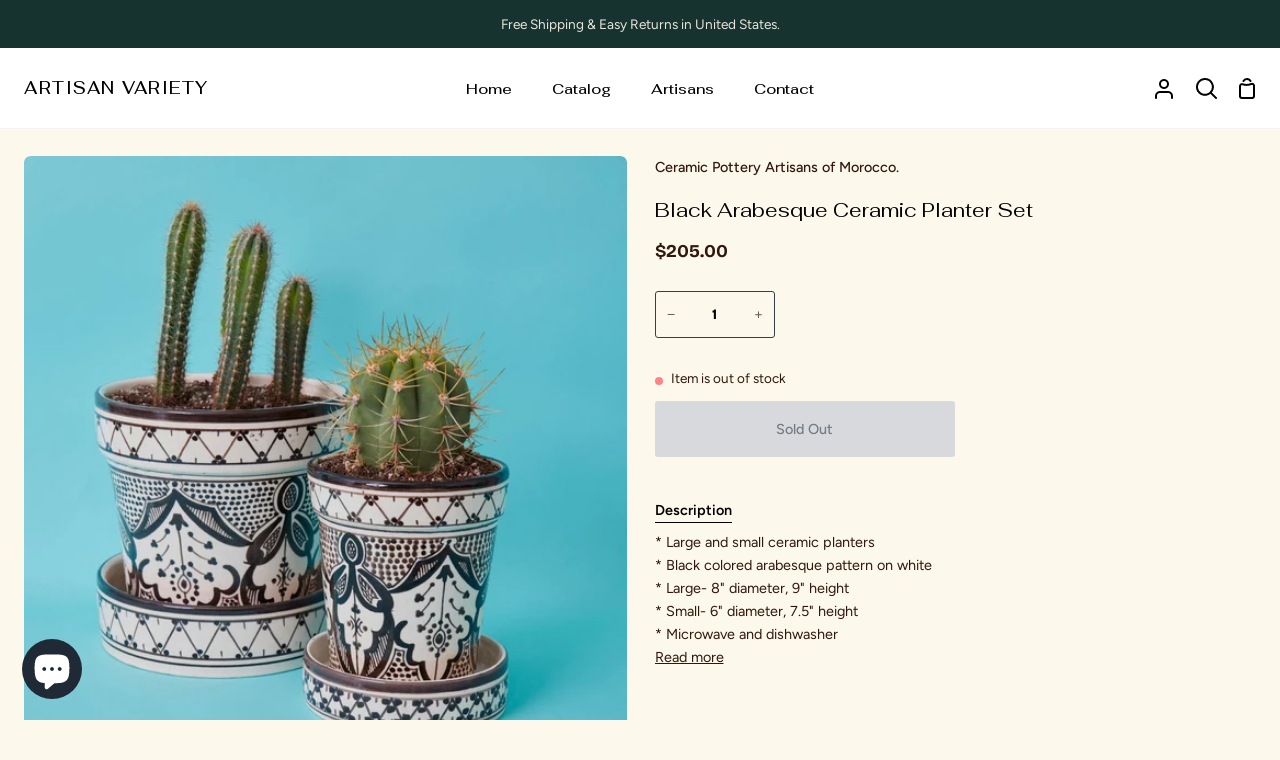

--- FILE ---
content_type: text/html; charset=utf-8
request_url: https://artisanvariety.com/products/morocco-black-hand-painted-ceramic-planter-set
body_size: 42081
content:
<!doctype html>
<html class="no-js supports-no-cookies" lang="en"><head>
  <meta charset="utf-8">
  <meta http-equiv="X-UA-Compatible" content="IE=edge">
  <meta name="viewport" content="width=device-width,initial-scale=1,viewport-fit=cover">
  <meta name="theme-color" content="#3e0e26"><link rel="canonical" href="https://artisanvariety.com/products/morocco-black-hand-painted-ceramic-planter-set"><!-- ======================= Story Theme V3.3.0 ========================= -->

  <link rel="preconnect" href="https://cdn.shopify.com" crossorigin>
  <link rel="preconnect" href="https://fonts.shopify.com" crossorigin>
  <link rel="preconnect" href="https://monorail-edge.shopifysvc.com" crossorigin>

  <link rel="preload" href="//artisanvariety.com/cdn/shop/t/8/assets/lazysizes.js?v=111431644619468174291678390835" as="script">
  <link rel="preload" href="//artisanvariety.com/cdn/shop/t/8/assets/vendor.js?v=70695348862828529181678390835" as="script">
  <link rel="preload" href="//artisanvariety.com/cdn/shop/t/8/assets/theme.js?v=182158922723152860141747367518" as="script">
  <link rel="preload" href="//artisanvariety.com/cdn/shop/t/8/assets/theme.css?v=166075919656078895901678390835" as="style">

  
    <link rel="shortcut icon" href="//artisanvariety.com/cdn/shop/files/Copy_of_artisan_variety_a_4_afdd7cdc-e58e-4eb2-9cb2-5c719858e5b2_32x32.png?v=1678391084" type="image/png">

  <!-- Title and description ================================================ -->
  
  <title>
    

    Black Arabesque Ceramic Planter Set
&ndash; Artisan Variety

  </title><meta name="description" content="* Large and small ceramic planters * Black colored arabesque pattern on white * Large- 8&quot; diameter, 9&quot; height * Small- 6&quot; diameter, 7.5&quot; height * Microwave and dishwasher safe * Handmade pottery * Traditional hand painted moroccan design *Black and white colors * Made in Morocco --------------------------------- Morocco is known for its vibrant and colorful hand painted pottery. Ceramics are made in different shapes, sizes and for a variety of purposes. Fez, Meknes and Safi are the main centers of moroccan pottery. Ceramics are made using red clay, an abundant source in Morocco. The availability of clay has made pottery, an integral part of Moroccan culture. All ceramics are made from locally available clay, and fired in a wooden kiln. The ceramics are then hand painted with naturally occurring colors in traditional arabesque patterns. The final process includes glazing the ceramics to seal the beautiful colors and patterns. Our collection Moroccan Ceramique stands out for beautiful functional pieces to serve and eat. This collection will bring a piece of Morocco into your home.">
  <!-- /snippets/social-meta-tags.liquid -->

<meta property="og:site_name" content="Artisan Variety">
<meta property="og:url" content="https://artisanvariety.com/products/morocco-black-hand-painted-ceramic-planter-set">
<meta property="og:title" content="Black Arabesque Ceramic Planter Set">
<meta property="og:type" content="product">
<meta property="og:description" content="* Large and small ceramic planters * Black colored arabesque pattern on white * Large- 8&quot; diameter, 9&quot; height * Small- 6&quot; diameter, 7.5&quot; height * Microwave and dishwasher safe * Handmade pottery * Traditional hand painted moroccan design *Black and white colors * Made in Morocco --------------------------------- Morocco is known for its vibrant and colorful hand painted pottery. Ceramics are made in different shapes, sizes and for a variety of purposes. Fez, Meknes and Safi are the main centers of moroccan pottery. Ceramics are made using red clay, an abundant source in Morocco. The availability of clay has made pottery, an integral part of Moroccan culture. All ceramics are made from locally available clay, and fired in a wooden kiln. The ceramics are then hand painted with naturally occurring colors in traditional arabesque patterns. The final process includes glazing the ceramics to seal the beautiful colors and patterns. Our collection Moroccan Ceramique stands out for beautiful functional pieces to serve and eat. This collection will bring a piece of Morocco into your home."><meta property="og:image" content="http://artisanvariety.com/cdn/shop/products/MORCQ0013_1_a5b3abd3-9c83-46a0-b615-69c550c94a66.jpg?v=1759445079">
  <meta property="og:image:secure_url" content="https://artisanvariety.com/cdn/shop/products/MORCQ0013_1_a5b3abd3-9c83-46a0-b615-69c550c94a66.jpg?v=1759445079">
  <meta property="og:image:width" content="1000">
  <meta property="og:image:height" content="1000"><meta property="og:price:amount" content="205.00">
  <meta property="og:price:currency" content="USD"><meta name="twitter:card" content="summary_large_image">
<meta name="twitter:title" content="Black Arabesque Ceramic Planter Set">
<meta name="twitter:description" content="* Large and small ceramic planters * Black colored arabesque pattern on white * Large- 8&quot; diameter, 9&quot; height * Small- 6&quot; diameter, 7.5&quot; height * Microwave and dishwasher safe * Handmade pottery * Traditional hand painted moroccan design *Black and white colors * Made in Morocco --------------------------------- Morocco is known for its vibrant and colorful hand painted pottery. Ceramics are made in different shapes, sizes and for a variety of purposes. Fez, Meknes and Safi are the main centers of moroccan pottery. Ceramics are made using red clay, an abundant source in Morocco. The availability of clay has made pottery, an integral part of Moroccan culture. All ceramics are made from locally available clay, and fired in a wooden kiln. The ceramics are then hand painted with naturally occurring colors in traditional arabesque patterns. The final process includes glazing the ceramics to seal the beautiful colors and patterns. Our collection Moroccan Ceramique stands out for beautiful functional pieces to serve and eat. This collection will bring a piece of Morocco into your home.">


  <!-- CSS ================================================================== -->

  <link href="//artisanvariety.com/cdn/shop/t/8/assets/font-settings.css?v=89667903827469481111769032573" rel="stylesheet" type="text/css" media="all" />

  

<style data-shopify>
  :root {/*================ Font Variables ================*/

  --FONT-WEIGHT-BODY: 400;

  --FONT-WEIGHT-BODY-MID: 500;
  --FONT-WEIGHT-BODY-BOLD: 700;

  --FONT-STACK-BODY: Figtree, sans-serif;
  --FONT-STYLE-BODY: normal;
  --FONT-ADJUST-BODY: 0.9;


  --FONT-WEIGHT-HEADING: 400;
  --FONT-WEIGHT-HEADING-BOLD: 500;

  --FONT-STACK-HEADING: Fahkwang, sans-serif;
  --FONT-STYLE-HEADING: normal;
  --FONT-ADJUST-HEADING: 1.25;

  --FONT-STACK-NAV: Fahkwang, sans-serif;
  --FONT-STYLE-NAV: normal;
  --FONT-ADJUST-NAV: 1.05;

  --FONT-WEIGHT-NAV: 400;
  --FONT-WEIGHT-NAV-BOLD: 500;

  --FONT-WEIGHT-ACCENT: 700;
  --FONT-WEIGHT-ACCENT-BOLD: 800;

  --FONT-STACK-ACCENT: "Bricolage Grotesque", sans-serif;
  --FONT-STYLE-ACCENT: normal;
  --FONT-ADJUST-ACCENT: 0.85;


  /*================ Color Variables ================*/
  --LAYOUT-WIDTH: 1300px;
  --LAYOUT-GUTTER: 26px;
  --LAYOUT-OUTER: 24px;
  --LAYOUT-CONTAINER: 1400px;


  /*================ Color Variables ================*/
  /* ===  Backgrounds ===*/
  --COLOR-BG: #fcf8eb;
  --COLOR-BG-ACCENT: #e8e3d1;

  /* === Text colors ===*/
  --COLOR-TEXT-DARK: #000000;
  --COLOR-TEXT: #31170d;
  --COLOR-TEXT-LIGHT: #6e5b50;

  /* === Shades of grey ===*/
  --COLOR-A5:  rgba(49, 23, 13, 0.05);
  --COLOR-A10: rgba(49, 23, 13, 0.1);
  --COLOR-A20: rgba(49, 23, 13, 0.2);
  --COLOR-A30: rgba(49, 23, 13, 0.3);
  --COLOR-A40: rgba(49, 23, 13, 0.4);
  --COLOR-A50: rgba(49, 23, 13, 0.5);
  --COLOR-A60: rgba(49, 23, 13, 0.6);
  --COLOR-A70: rgba(49, 23, 13, 0.7);
  --COLOR-A80: rgba(49, 23, 13, 0.8);
  --COLOR-A90: rgba(49, 23, 13, 0.9);
  --COLOR-A95: rgba(49, 23, 13, 0.95);

  /* === Product badges ===*/
  --COLOR-BADGE: #ffffff;
  --COLOR-BADGE-TEXT: #656565;

  /* === Rounding ===*/
  
    --RADIUS-BTN: 3px;
    --RADIUS-FORM: 3px;
  

  
    --RADIUS-XL: 24px;
    --RADIUS-LG: 12px;
    --RADIUS: 6px;
    --RADIUS-SM: 3px;
  

  /* === Border colors ===*/
  --COLOR-BORDER: #373e4d;
  --COLOR-BORDER-LIGHT: #3b4353;/* === Accent-cool ===*/
  --COLOR-SECONDARY: #3e0e26;
  --COLOR-SECONDARY-HOVER: #000000;
  --COLOR-SECONDARY-FADE: rgba(62, 14, 38, 0.05);
  --COLOR-SECONDARY-SHADOW: rgba(0, 0, 0, 0.1);
  --COLOR-SECONDARY-FADE-HOVER: rgba(62, 14, 38, 0.1);--COLOR-SECONDARY-OPPOSITE: #ffffff;

  /* === Accent-warm ===*/
  --COLOR-PRIMARY: #4d3541;
  --COLOR-PRIMARY-HOVER: #24121b;
  --COLOR-PRIMARY-FADE: rgba(77, 53, 65, 0.05);
  --COLOR-PRIMARY-FADE-HOVER: rgba(77, 53, 65, 0.1);
  --COLOR-PRIMARY-SHADOW: rgba(0, 0, 0, 0.1);--COLOR-PRIMARY-OPPOSITE: #ffffff;




  /* ================ Inverted Color Variables ================ */

  --INVERSE-BG: #ffffff;
  --INVERSE-BG-ACCENT: #bbd1c9;

  /* === Text colors ===*/
  --INVERSE-TEXT-DARK: #ffffff;
  --INVERSE-TEXT: #ffffff;
  --INVERSE-TEXT-LIGHT: #ffffff;

  /* === Bright color ===*/
  --INVERSE-PRIMARY: #31170d;
  --INVERSE-PRIMARY-HOVER: #000000;
  --INVERSE-PRIMARY-FADE: rgba(49, 23, 13, 0.05);
  --INVERSE-PRIMARY-FADE-HOVER: rgba(49, 23, 13, 0.1);
  --INVERSE-PRIMARY-SHADOW: rgba(0, 0, 0, 0.1);--INVERSE-PRIMARY-OPPOSITE: #ffffff;


  /* === Second Color ===*/
  --INVERSE-SECONDARY: #58ff69;
  --INVERSE-SECONDARY-HOVER: #0cff24;
  --INVERSE-SECONDARY-FADE: rgba(88, 255, 105, 0.05);
  --INVERSE-SECONDARY-FADE-HOVER: rgba(88, 255, 105, 0.1);
  --INVERSE-SECONDARY-SHADOW: rgba(0, 190, 19, 0.1);--INVERSE-SECONDARY-OPPOSITE: #000000;

  /* === Shades of grey ===*/
  --INVERSE-A5:  rgba(255, 255, 255, 0.05);
  --INVERSE-A10: rgba(255, 255, 255, 0.1);
  --INVERSE-A20: rgba(255, 255, 255, 0.2);
  --INVERSE-A35: rgba(255, 255, 255, 0.3);
  --INVERSE-A80: rgba(255, 255, 255, 0.8);
  --INVERSE-A90: rgba(255, 255, 255, 0.9);
  --INVERSE-A95: rgba(255, 255, 255, 0.95);

  /* === Border colors ===*/
  --INVERSE-BORDER: #991148;
  --INVERSE-BORDER-LIGHT: #901044;

  /* ================ End Inverted Color Variables ================ */


  /* === Footer Bar ===*/
  --COLOR-FOOTER-BG: #f2f5fa;
  --COLOR-FOOTER-TEXT: #000000;
  --COLOR-FOOTER-TEXT-HOVER: #000000;
  --COLOR-FOOTER-A8:  rgba(49, 23, 13, 0.08);
  --COLOR-FOOTER-A15: rgba(49, 23, 13, 0.15);

  /* === Nav and dropdown link background ===*/
  --COLOR-NAV: #ffffff;
  --COLOR-NAV-a50:  rgba(49, 23, 13, 0.5);

  --COLOR-NAV-BORDER: #f2f2f2;
  
  --COLOR-NAV-BORDER-HAIRLINE: #f7f7f7;

  --COLOR-NAV-TEXT: #000000;
  --COLOR-NAV-TEXT-DARK: #000000;
  --COLOR-NAV-TEXT-BRIGHT: #1f1f1f;
  --COLOR-NAV-TEXT-TRANSPARENT: #ffffff;
  --COLOR-HIGHLIGHT-LINK: #FF8484;

  --COLOR-NAV-TOOLBAR-BG: #163330;
  --COLOR-NAV-TOOLBAR-TEXT: #eae4dd;

  /* ================ Special ================ */
  --COLOR-SUCCESS: #51c88e;
  --COLOR-SUCCESS-FADE: rgba(81, 200, 142, 0.05);
  --COLOR-ERROR: #ff8484;
  --COLOR-ERROR-FADE: rgba(255, 132, 132, 0.05);
  --COLOR-WARN: #ffc896;
  --COLOR-WARN-FADE: rgba(255, 200, 150, 0.05);

  /* ================ Photo correction ================ */
  --PHOTO-CORRECTION: 100%;

  /* ================ 3D Models ================ */
  --progress-bar-color: #31170d;


  

  }
</style>


  <link href="//artisanvariety.com/cdn/shop/t/8/assets/theme.css?v=166075919656078895901678390835" rel="stylesheet" type="text/css" media="all" />
  <link href="//artisanvariety.com/cdn/shop/t/8/assets/globo-css.css?v=111380894002722933421747294602" rel="stylesheet" type="text/css" media="all" />
  <script>
    
    
    document.documentElement.className = document.documentElement.className.replace('no-js', 'js');
    let root = '/';
    if (root[root.length - 1] !== '/') {
      root = `${root}/`;
    }
    window.theme = {
      routes: {
        root_url: root,
        cart: '/cart',
        cart_add_url: '/cart/add',
        product_recommendations_url: '/recommendations/products',
        search_url: '/search',
        account_addresses_url: '/account/addresses'
      },
      assets: {
        photoswipe: '//artisanvariety.com/cdn/shop/t/8/assets/photoswipe.js?v=29365444203438451061678390835',
        smoothscroll: '//artisanvariety.com/cdn/shop/t/8/assets/smoothscroll.js?v=37906625415260927261678390835',
        swatches: '//artisanvariety.com/cdn/shop/t/8/assets/swatches.json?v=56005079042391682951678390835',
        base: "//artisanvariety.com/cdn/shop/t/8/assets/",
      },
      strings: {
        addToCart: "Add to Cart",
        soldOut: "Sold Out",
        unavailable: "Unavailable",
        preOrder: "Pre-Order",
        unitPrice: "Unit price",
        unitPriceSeparator: "per",
        swatchesKey: "Color, Colour",
        estimateShipping: "Estimate shipping",
        noShippingAvailable: "We do not ship to this destination.",
        free: "Free",
        from: "From",
        sale: "Sale",
        subscription: "Subscription",
        stockout: "All available stock is in cart",
        products: "Products",
        pages: "Pages",
        collections: "Collections",
        resultsFor: "Results for",
        noResultsFor: "No results for",
        articles: "Articles",
        successMessage: "Link copied to clipboard"
      },
      shop: {
        assets: "//artisanvariety.com/cdn/shop/t/8/assets/"
      },
      settings: {
        badge_sale_type: "dollar",
        search_products: true,
        search_collections: true,
        search_pages: true,
        search_articles: true,
        currency_code_enable: false,
        excluded_collections_strict: ["all"," frontpage"],
        excluded_collections: ["sibling"]
      },
      info: {
        name: 'story'
      },
      version: '3.3.0',
      animations:  true,
      moneyFormat: "${{amount}}",
      currencyCode: "USD",
    };
    // When image loads, clear the background placeholder
    document.addEventListener('lazyloaded', (e) => {
      const holderTarget = e.target.closest('[data-wipe-background]');
      if (holderTarget) {
        holderTarget.style.backgroundImage = 'none';
      }
    });


  </script><!-- Theme Javascript ============================================================== -->
  <script src="//artisanvariety.com/cdn/shop/t/8/assets/lazysizes.js?v=111431644619468174291678390835" async="async"></script>
  <script src="//artisanvariety.com/cdn/shop/t/8/assets/vendor.js?v=70695348862828529181678390835" defer="defer"></script>
  <script src="//artisanvariety.com/cdn/shop/t/8/assets/theme.js?v=182158922723152860141747367518" defer="defer"></script>

  <script type="text/javascript">
    if (window.MSInputMethodContext && document.documentMode) {
      var scripts = document.getElementsByTagName('script')[0];
      var polyfill = document.createElement('script');
      polyfill.defer = true;
      polyfill.src = "//artisanvariety.com/cdn/shop/t/8/assets/ie11.js?v=144489047535103983231678390834";

      scripts.parentNode.insertBefore(polyfill, scripts);
    }
  </script>

  <!-- Google tag (gtag.js) -->
  <script async src="https://www.googletagmanager.com/gtag/js?id=AW-11103640207"></script>
  <script>
    window.dataLayer = window.dataLayer || [];
    function gtag(){dataLayer.push(arguments);}
    gtag('js', new Date());

    gtag('config', 'AW-11103640207');
  </script>

  

  <!-- Shopify app scripts =========================================================== -->

  <script>window.performance && window.performance.mark && window.performance.mark('shopify.content_for_header.start');</script><meta name="facebook-domain-verification" content="xwaf99tp9njpe6pwwr9wch1ykyj8pk">
<meta name="google-site-verification" content="1nI7LSeiZUTg3MzXCLX9W9zy9-W1yb_GWzdd0wmOAc0">
<meta id="shopify-digital-wallet" name="shopify-digital-wallet" content="/72527839534/digital_wallets/dialog">
<meta name="shopify-checkout-api-token" content="15b599bb954a9e93ebc0608e478fafe1">
<meta id="in-context-paypal-metadata" data-shop-id="72527839534" data-venmo-supported="false" data-environment="production" data-locale="en_US" data-paypal-v4="true" data-currency="USD">
<link rel="alternate" type="application/json+oembed" href="https://artisanvariety.com/products/morocco-black-hand-painted-ceramic-planter-set.oembed">
<script async="async" src="/checkouts/internal/preloads.js?locale=en-US"></script>
<link rel="preconnect" href="https://shop.app" crossorigin="anonymous">
<script async="async" src="https://shop.app/checkouts/internal/preloads.js?locale=en-US&shop_id=72527839534" crossorigin="anonymous"></script>
<script id="apple-pay-shop-capabilities" type="application/json">{"shopId":72527839534,"countryCode":"US","currencyCode":"USD","merchantCapabilities":["supports3DS"],"merchantId":"gid:\/\/shopify\/Shop\/72527839534","merchantName":"Artisan Variety","requiredBillingContactFields":["postalAddress","email"],"requiredShippingContactFields":["postalAddress","email"],"shippingType":"shipping","supportedNetworks":["visa","masterCard","amex","discover","elo","jcb"],"total":{"type":"pending","label":"Artisan Variety","amount":"1.00"},"shopifyPaymentsEnabled":true,"supportsSubscriptions":true}</script>
<script id="shopify-features" type="application/json">{"accessToken":"15b599bb954a9e93ebc0608e478fafe1","betas":["rich-media-storefront-analytics"],"domain":"artisanvariety.com","predictiveSearch":true,"shopId":72527839534,"locale":"en"}</script>
<script>var Shopify = Shopify || {};
Shopify.shop = "artisan-variety.myshopify.com";
Shopify.locale = "en";
Shopify.currency = {"active":"USD","rate":"1.0"};
Shopify.country = "US";
Shopify.theme = {"name":"Story","id":145990189358,"schema_name":"Story","schema_version":"3.3.0","theme_store_id":864,"role":"main"};
Shopify.theme.handle = "null";
Shopify.theme.style = {"id":null,"handle":null};
Shopify.cdnHost = "artisanvariety.com/cdn";
Shopify.routes = Shopify.routes || {};
Shopify.routes.root = "/";</script>
<script type="module">!function(o){(o.Shopify=o.Shopify||{}).modules=!0}(window);</script>
<script>!function(o){function n(){var o=[];function n(){o.push(Array.prototype.slice.apply(arguments))}return n.q=o,n}var t=o.Shopify=o.Shopify||{};t.loadFeatures=n(),t.autoloadFeatures=n()}(window);</script>
<script>
  window.ShopifyPay = window.ShopifyPay || {};
  window.ShopifyPay.apiHost = "shop.app\/pay";
  window.ShopifyPay.redirectState = null;
</script>
<script id="shop-js-analytics" type="application/json">{"pageType":"product"}</script>
<script defer="defer" async type="module" src="//artisanvariety.com/cdn/shopifycloud/shop-js/modules/v2/client.init-shop-cart-sync_BT-GjEfc.en.esm.js"></script>
<script defer="defer" async type="module" src="//artisanvariety.com/cdn/shopifycloud/shop-js/modules/v2/chunk.common_D58fp_Oc.esm.js"></script>
<script defer="defer" async type="module" src="//artisanvariety.com/cdn/shopifycloud/shop-js/modules/v2/chunk.modal_xMitdFEc.esm.js"></script>
<script type="module">
  await import("//artisanvariety.com/cdn/shopifycloud/shop-js/modules/v2/client.init-shop-cart-sync_BT-GjEfc.en.esm.js");
await import("//artisanvariety.com/cdn/shopifycloud/shop-js/modules/v2/chunk.common_D58fp_Oc.esm.js");
await import("//artisanvariety.com/cdn/shopifycloud/shop-js/modules/v2/chunk.modal_xMitdFEc.esm.js");

  window.Shopify.SignInWithShop?.initShopCartSync?.({"fedCMEnabled":true,"windoidEnabled":true});

</script>
<script defer="defer" async type="module" src="//artisanvariety.com/cdn/shopifycloud/shop-js/modules/v2/client.payment-terms_Ci9AEqFq.en.esm.js"></script>
<script defer="defer" async type="module" src="//artisanvariety.com/cdn/shopifycloud/shop-js/modules/v2/chunk.common_D58fp_Oc.esm.js"></script>
<script defer="defer" async type="module" src="//artisanvariety.com/cdn/shopifycloud/shop-js/modules/v2/chunk.modal_xMitdFEc.esm.js"></script>
<script type="module">
  await import("//artisanvariety.com/cdn/shopifycloud/shop-js/modules/v2/client.payment-terms_Ci9AEqFq.en.esm.js");
await import("//artisanvariety.com/cdn/shopifycloud/shop-js/modules/v2/chunk.common_D58fp_Oc.esm.js");
await import("//artisanvariety.com/cdn/shopifycloud/shop-js/modules/v2/chunk.modal_xMitdFEc.esm.js");

  
</script>
<script>
  window.Shopify = window.Shopify || {};
  if (!window.Shopify.featureAssets) window.Shopify.featureAssets = {};
  window.Shopify.featureAssets['shop-js'] = {"shop-cart-sync":["modules/v2/client.shop-cart-sync_DZOKe7Ll.en.esm.js","modules/v2/chunk.common_D58fp_Oc.esm.js","modules/v2/chunk.modal_xMitdFEc.esm.js"],"init-fed-cm":["modules/v2/client.init-fed-cm_B6oLuCjv.en.esm.js","modules/v2/chunk.common_D58fp_Oc.esm.js","modules/v2/chunk.modal_xMitdFEc.esm.js"],"shop-cash-offers":["modules/v2/client.shop-cash-offers_D2sdYoxE.en.esm.js","modules/v2/chunk.common_D58fp_Oc.esm.js","modules/v2/chunk.modal_xMitdFEc.esm.js"],"shop-login-button":["modules/v2/client.shop-login-button_QeVjl5Y3.en.esm.js","modules/v2/chunk.common_D58fp_Oc.esm.js","modules/v2/chunk.modal_xMitdFEc.esm.js"],"pay-button":["modules/v2/client.pay-button_DXTOsIq6.en.esm.js","modules/v2/chunk.common_D58fp_Oc.esm.js","modules/v2/chunk.modal_xMitdFEc.esm.js"],"shop-button":["modules/v2/client.shop-button_DQZHx9pm.en.esm.js","modules/v2/chunk.common_D58fp_Oc.esm.js","modules/v2/chunk.modal_xMitdFEc.esm.js"],"avatar":["modules/v2/client.avatar_BTnouDA3.en.esm.js"],"init-windoid":["modules/v2/client.init-windoid_CR1B-cfM.en.esm.js","modules/v2/chunk.common_D58fp_Oc.esm.js","modules/v2/chunk.modal_xMitdFEc.esm.js"],"init-shop-for-new-customer-accounts":["modules/v2/client.init-shop-for-new-customer-accounts_C_vY_xzh.en.esm.js","modules/v2/client.shop-login-button_QeVjl5Y3.en.esm.js","modules/v2/chunk.common_D58fp_Oc.esm.js","modules/v2/chunk.modal_xMitdFEc.esm.js"],"init-shop-email-lookup-coordinator":["modules/v2/client.init-shop-email-lookup-coordinator_BI7n9ZSv.en.esm.js","modules/v2/chunk.common_D58fp_Oc.esm.js","modules/v2/chunk.modal_xMitdFEc.esm.js"],"init-shop-cart-sync":["modules/v2/client.init-shop-cart-sync_BT-GjEfc.en.esm.js","modules/v2/chunk.common_D58fp_Oc.esm.js","modules/v2/chunk.modal_xMitdFEc.esm.js"],"shop-toast-manager":["modules/v2/client.shop-toast-manager_DiYdP3xc.en.esm.js","modules/v2/chunk.common_D58fp_Oc.esm.js","modules/v2/chunk.modal_xMitdFEc.esm.js"],"init-customer-accounts":["modules/v2/client.init-customer-accounts_D9ZNqS-Q.en.esm.js","modules/v2/client.shop-login-button_QeVjl5Y3.en.esm.js","modules/v2/chunk.common_D58fp_Oc.esm.js","modules/v2/chunk.modal_xMitdFEc.esm.js"],"init-customer-accounts-sign-up":["modules/v2/client.init-customer-accounts-sign-up_iGw4briv.en.esm.js","modules/v2/client.shop-login-button_QeVjl5Y3.en.esm.js","modules/v2/chunk.common_D58fp_Oc.esm.js","modules/v2/chunk.modal_xMitdFEc.esm.js"],"shop-follow-button":["modules/v2/client.shop-follow-button_CqMgW2wH.en.esm.js","modules/v2/chunk.common_D58fp_Oc.esm.js","modules/v2/chunk.modal_xMitdFEc.esm.js"],"checkout-modal":["modules/v2/client.checkout-modal_xHeaAweL.en.esm.js","modules/v2/chunk.common_D58fp_Oc.esm.js","modules/v2/chunk.modal_xMitdFEc.esm.js"],"shop-login":["modules/v2/client.shop-login_D91U-Q7h.en.esm.js","modules/v2/chunk.common_D58fp_Oc.esm.js","modules/v2/chunk.modal_xMitdFEc.esm.js"],"lead-capture":["modules/v2/client.lead-capture_BJmE1dJe.en.esm.js","modules/v2/chunk.common_D58fp_Oc.esm.js","modules/v2/chunk.modal_xMitdFEc.esm.js"],"payment-terms":["modules/v2/client.payment-terms_Ci9AEqFq.en.esm.js","modules/v2/chunk.common_D58fp_Oc.esm.js","modules/v2/chunk.modal_xMitdFEc.esm.js"]};
</script>
<script>(function() {
  var isLoaded = false;
  function asyncLoad() {
    if (isLoaded) return;
    isLoaded = true;
    var urls = ["https:\/\/dashboard.mailerlite.com\/shopify\/3910\/316082?shop=artisan-variety.myshopify.com","https:\/\/wrapin.prezenapps.com\/public\/js\/load-wrapin-v5-app.js?shop=artisan-variety.myshopify.com"];
    for (var i = 0; i < urls.length; i++) {
      var s = document.createElement('script');
      s.type = 'text/javascript';
      s.async = true;
      s.src = urls[i];
      var x = document.getElementsByTagName('script')[0];
      x.parentNode.insertBefore(s, x);
    }
  };
  if(window.attachEvent) {
    window.attachEvent('onload', asyncLoad);
  } else {
    window.addEventListener('load', asyncLoad, false);
  }
})();</script>
<script id="__st">var __st={"a":72527839534,"offset":-28800,"reqid":"b8ee5035-680b-4a34-8dad-f267036dfb25-1769103331","pageurl":"artisanvariety.com\/products\/morocco-black-hand-painted-ceramic-planter-set","u":"2171f7205c09","p":"product","rtyp":"product","rid":8135154467118};</script>
<script>window.ShopifyPaypalV4VisibilityTracking = true;</script>
<script id="captcha-bootstrap">!function(){'use strict';const t='contact',e='account',n='new_comment',o=[[t,t],['blogs',n],['comments',n],[t,'customer']],c=[[e,'customer_login'],[e,'guest_login'],[e,'recover_customer_password'],[e,'create_customer']],r=t=>t.map((([t,e])=>`form[action*='/${t}']:not([data-nocaptcha='true']) input[name='form_type'][value='${e}']`)).join(','),a=t=>()=>t?[...document.querySelectorAll(t)].map((t=>t.form)):[];function s(){const t=[...o],e=r(t);return a(e)}const i='password',u='form_key',d=['recaptcha-v3-token','g-recaptcha-response','h-captcha-response',i],f=()=>{try{return window.sessionStorage}catch{return}},m='__shopify_v',_=t=>t.elements[u];function p(t,e,n=!1){try{const o=window.sessionStorage,c=JSON.parse(o.getItem(e)),{data:r}=function(t){const{data:e,action:n}=t;return t[m]||n?{data:e,action:n}:{data:t,action:n}}(c);for(const[e,n]of Object.entries(r))t.elements[e]&&(t.elements[e].value=n);n&&o.removeItem(e)}catch(o){console.error('form repopulation failed',{error:o})}}const l='form_type',E='cptcha';function T(t){t.dataset[E]=!0}const w=window,h=w.document,L='Shopify',v='ce_forms',y='captcha';let A=!1;((t,e)=>{const n=(g='f06e6c50-85a8-45c8-87d0-21a2b65856fe',I='https://cdn.shopify.com/shopifycloud/storefront-forms-hcaptcha/ce_storefront_forms_captcha_hcaptcha.v1.5.2.iife.js',D={infoText:'Protected by hCaptcha',privacyText:'Privacy',termsText:'Terms'},(t,e,n)=>{const o=w[L][v],c=o.bindForm;if(c)return c(t,g,e,D).then(n);var r;o.q.push([[t,g,e,D],n]),r=I,A||(h.body.append(Object.assign(h.createElement('script'),{id:'captcha-provider',async:!0,src:r})),A=!0)});var g,I,D;w[L]=w[L]||{},w[L][v]=w[L][v]||{},w[L][v].q=[],w[L][y]=w[L][y]||{},w[L][y].protect=function(t,e){n(t,void 0,e),T(t)},Object.freeze(w[L][y]),function(t,e,n,w,h,L){const[v,y,A,g]=function(t,e,n){const i=e?o:[],u=t?c:[],d=[...i,...u],f=r(d),m=r(i),_=r(d.filter((([t,e])=>n.includes(e))));return[a(f),a(m),a(_),s()]}(w,h,L),I=t=>{const e=t.target;return e instanceof HTMLFormElement?e:e&&e.form},D=t=>v().includes(t);t.addEventListener('submit',(t=>{const e=I(t);if(!e)return;const n=D(e)&&!e.dataset.hcaptchaBound&&!e.dataset.recaptchaBound,o=_(e),c=g().includes(e)&&(!o||!o.value);(n||c)&&t.preventDefault(),c&&!n&&(function(t){try{if(!f())return;!function(t){const e=f();if(!e)return;const n=_(t);if(!n)return;const o=n.value;o&&e.removeItem(o)}(t);const e=Array.from(Array(32),(()=>Math.random().toString(36)[2])).join('');!function(t,e){_(t)||t.append(Object.assign(document.createElement('input'),{type:'hidden',name:u})),t.elements[u].value=e}(t,e),function(t,e){const n=f();if(!n)return;const o=[...t.querySelectorAll(`input[type='${i}']`)].map((({name:t})=>t)),c=[...d,...o],r={};for(const[a,s]of new FormData(t).entries())c.includes(a)||(r[a]=s);n.setItem(e,JSON.stringify({[m]:1,action:t.action,data:r}))}(t,e)}catch(e){console.error('failed to persist form',e)}}(e),e.submit())}));const S=(t,e)=>{t&&!t.dataset[E]&&(n(t,e.some((e=>e===t))),T(t))};for(const o of['focusin','change'])t.addEventListener(o,(t=>{const e=I(t);D(e)&&S(e,y())}));const B=e.get('form_key'),M=e.get(l),P=B&&M;t.addEventListener('DOMContentLoaded',(()=>{const t=y();if(P)for(const e of t)e.elements[l].value===M&&p(e,B);[...new Set([...A(),...v().filter((t=>'true'===t.dataset.shopifyCaptcha))])].forEach((e=>S(e,t)))}))}(h,new URLSearchParams(w.location.search),n,t,e,['guest_login'])})(!0,!0)}();</script>
<script integrity="sha256-4kQ18oKyAcykRKYeNunJcIwy7WH5gtpwJnB7kiuLZ1E=" data-source-attribution="shopify.loadfeatures" defer="defer" src="//artisanvariety.com/cdn/shopifycloud/storefront/assets/storefront/load_feature-a0a9edcb.js" crossorigin="anonymous"></script>
<script crossorigin="anonymous" defer="defer" src="//artisanvariety.com/cdn/shopifycloud/storefront/assets/shopify_pay/storefront-65b4c6d7.js?v=20250812"></script>
<script data-source-attribution="shopify.dynamic_checkout.dynamic.init">var Shopify=Shopify||{};Shopify.PaymentButton=Shopify.PaymentButton||{isStorefrontPortableWallets:!0,init:function(){window.Shopify.PaymentButton.init=function(){};var t=document.createElement("script");t.src="https://artisanvariety.com/cdn/shopifycloud/portable-wallets/latest/portable-wallets.en.js",t.type="module",document.head.appendChild(t)}};
</script>
<script data-source-attribution="shopify.dynamic_checkout.buyer_consent">
  function portableWalletsHideBuyerConsent(e){var t=document.getElementById("shopify-buyer-consent"),n=document.getElementById("shopify-subscription-policy-button");t&&n&&(t.classList.add("hidden"),t.setAttribute("aria-hidden","true"),n.removeEventListener("click",e))}function portableWalletsShowBuyerConsent(e){var t=document.getElementById("shopify-buyer-consent"),n=document.getElementById("shopify-subscription-policy-button");t&&n&&(t.classList.remove("hidden"),t.removeAttribute("aria-hidden"),n.addEventListener("click",e))}window.Shopify?.PaymentButton&&(window.Shopify.PaymentButton.hideBuyerConsent=portableWalletsHideBuyerConsent,window.Shopify.PaymentButton.showBuyerConsent=portableWalletsShowBuyerConsent);
</script>
<script data-source-attribution="shopify.dynamic_checkout.cart.bootstrap">document.addEventListener("DOMContentLoaded",(function(){function t(){return document.querySelector("shopify-accelerated-checkout-cart, shopify-accelerated-checkout")}if(t())Shopify.PaymentButton.init();else{new MutationObserver((function(e,n){t()&&(Shopify.PaymentButton.init(),n.disconnect())})).observe(document.body,{childList:!0,subtree:!0})}}));
</script>
<link id="shopify-accelerated-checkout-styles" rel="stylesheet" media="screen" href="https://artisanvariety.com/cdn/shopifycloud/portable-wallets/latest/accelerated-checkout-backwards-compat.css" crossorigin="anonymous">
<style id="shopify-accelerated-checkout-cart">
        #shopify-buyer-consent {
  margin-top: 1em;
  display: inline-block;
  width: 100%;
}

#shopify-buyer-consent.hidden {
  display: none;
}

#shopify-subscription-policy-button {
  background: none;
  border: none;
  padding: 0;
  text-decoration: underline;
  font-size: inherit;
  cursor: pointer;
}

#shopify-subscription-policy-button::before {
  box-shadow: none;
}

      </style>

<script>window.performance && window.performance.mark && window.performance.mark('shopify.content_for_header.end');</script>
<!-- BEGIN app block: shopify://apps/smart-filter-search/blocks/app-embed/5cc1944c-3014-4a2a-af40-7d65abc0ef73 --><link href="https://cdn.shopify.com/extensions/019be4cd-942a-7d2a-8589-bf94671399e2/smart-product-filters-619/assets/globo.filter.min.js" as="script" rel="preload">
<link rel="preconnect" href="https://filter-u4.globo.io" crossorigin>
<link rel="dns-prefetch" href="https://filter-u4.globo.io"><link rel="stylesheet" href="https://cdn.shopify.com/extensions/019be4cd-942a-7d2a-8589-bf94671399e2/smart-product-filters-619/assets/globo.search.css" media="print" onload="this.media='all'">

<meta id="search_terms_value" content="" />
<!-- BEGIN app snippet: global.variables --><script>
  window.shopCurrency = "USD";
  window.shopCountry = "US";
  window.shopLanguageCode = "en";

  window.currentCurrency = "USD";
  window.currentCountry = "US";
  window.currentLanguageCode = "en";

  window.shopCustomer = false

  window.useCustomTreeTemplate = true;
  window.useCustomProductTemplate = true;

  window.GloboFilterRequestOrigin = "https://artisanvariety.com";
  window.GloboFilterShopifyDomain = "artisan-variety.myshopify.com";
  window.GloboFilterSFAT = "";
  window.GloboFilterSFApiVersion = "2025-04";
  window.GloboFilterProxyPath = "/apps/globofilters";
  window.GloboFilterRootUrl = "";
  window.GloboFilterTranslation = {"search":{"suggestions":"Suggestions","collections":"Collections","articles":"Blog Posts","pages":"Pages","product":"Product","products":"Products","view_all":"Search for","view_all_products":"View all products","not_found":"Sorry, nothing found for","product_not_found":"No products were found","no_result_keywords_suggestions_title":"Popular searches","no_result_products_suggestions_title":"However, You may like","zero_character_keywords_suggestions_title":"Suggestions","zero_character_popular_searches_title":"Popular searches","zero_character_products_suggestions_title":"Trending products"},"form":{"heading":"Search products","select":"-- Select --","search":"Search","submit":"Search","clear":"Clear"},"filter":{"filter_by":"Filter By","clear_all":"Clear All","view":"View","clear":"Clear","in_stock":"In Stock","out_of_stock":"Out of Stock","ready_to_ship":"Ready to ship","search":"Search options","choose_values":"Choose values","show_more":"Show more","show_less":"Show less"},"sort":{"sort_by":"Sort By","manually":"Featured","availability_in_stock_first":"Availability","relevance":"Relevance","best_selling":"Best Selling","alphabetically_a_z":"Alphabetically, A-Z","alphabetically_z_a":"Alphabetically, Z-A","price_low_to_high":"Price, low to high","price_high_to_low":"Price, high to low","date_new_to_old":"Date, new to old","date_old_to_new":"Date, old to new","inventory_ascending":"Inventory, low to high","inventory_descending":"Inventory, high to low","inventory-ascending":"Inventory, low to high","inventory-descending":"Inventory, high to low","sale_off":"% Sale off"},"product":{"add_to_cart":"Add to cart","unavailable":"Unavailable","sold_out":"Sold out","sale":"Sale","load_more":"Load more","limit":"Show","search":"Search products","no_results":"Sorry, there are no products in this collection"}};
  window.isMultiCurrency =false;
  window.globoEmbedFilterAssetsUrl = 'https://cdn.shopify.com/extensions/019be4cd-942a-7d2a-8589-bf94671399e2/smart-product-filters-619/assets/';
  window.assetsUrl = window.globoEmbedFilterAssetsUrl;
  window.GloboMoneyFormat = "${{amount}}";
</script><!-- END app snippet -->
<script type="text/javascript" hs-ignore data-ccm-injected>
document.getElementsByTagName('html')[0].classList.add('spf-filter-loading', 'spf-has-filter');
window.enabledEmbedFilter = true;
window.sortByRelevance = false;
window.moneyFormat = "${{amount}}";
window.GloboMoneyWithCurrencyFormat = "${{amount}} USD";
window.filesUrl = '//artisanvariety.com/cdn/shop/files/';
window.GloboThemesInfo ={};



var GloboEmbedFilterConfig = {
api: {filterUrl: "https://filter-u4.globo.io/filter",searchUrl: "https://filter-u4.globo.io/search", url: "https://filter-u4.globo.io"},
shop: {
name: "Artisan Variety",
url: "https://artisanvariety.com",
domain: "artisan-variety.myshopify.com",
locale: "en",
cur_locale: "en",
predictive_search_url: "/search/suggest",
country_code: "US",
root_url: "",
cart_url: "/cart",
search_url: "/search",
cart_add_url: "/cart/add",
search_terms_value: "",
product_image: {width: 360, height: 504},
no_image_url: "https://cdn.shopify.com/s/images/themes/product-1.png",
swatches: {"color":{"bright pink":{"mode":1,"color_1":"rgba(236, 106, 206, 1)"},"dark green":{"mode":1,"color_1":"rgba(24, 89, 65, 1)"},"turquoise blue":{"mode":1,"color_1":"rgba(16, 139, 137, 1)"}}},
swatchConfig: {"enable":true,"color":["colour","color"],"label":["size"]},
enableRecommendation: false,
hideOneValue: false,
newUrlStruct: true,
newUrlForSEO: false,themeTranslation:{"products":{"product":{"sold_out":"Sold Out","sale":"Sale","new":"New","from":"From"}}},redirects: [],
images: {},
settings: {"type_heading_font":{"error":"json not allowed for this object"},"type_heading_size":125,"type_base_font":{"error":"json not allowed for this object"},"type_body_size":90,"type_number_font":{"error":"json not allowed for this object"},"type_number_size":85,"type_nav_font":"heading","type_nav_size":105,"type_nav_caps":false,"color_nav_bg":"#ffffff","color_nav_text":"#000000","color_nav_border":"#f2f2f2","color_highlight_link":"#FF8484","color_nav_toolbar_bg":"#163330","color_nav_toolbar_text":"#eae4dd","color_nav_transparent_text":"#ffffff","color_bg":"#fcf8eb","color_body_text":"#31170d","accent_warm":"#4d3541","accent_cool":"#3e0e26","color_border":"#373e4d","color_bg_accent":"#e8e3d1","color_bg_inverse":"#ffffff","color_text_inverse":"#ffffff","color_primary_inverse":"#31170d","color_secondary_inverse":"#58ff69","color_border_inverse":"#991148","color_bg_accent_inverse":"#bbd1c9","default_background":"","color_footer_bg":"#f2f5fa","color_footer_text":"#000000","color_success":"#51c88e","color_warn":"#ffc896","color_error":"#ff8484","high_contrast":false,"layout_site_width":1300,"layout_gutter":26,"layout_outer":24,"layout_container_enable":false,"layout_container_width":1400,"radius_images":"rounded","radius_buttons":"rounded","decoration_style":"decoration-none","animations_enable":true,"parallax_enable":true,"social_instagram_link":"","social_tiktok_link":"","social_snapchat_link":"","social_twitter_link":"","social_facebook_link":"","social_pinterest_link":"","social_linkedin_link":"","social_tumblr_link":"","social_youtube_link":"","social_vimeo_link":"","custom_social_link_1":"","custom_social_link_2":"","custom_social_link_3":"","cart_style":"page","cart_shipping_enable":false,"cart_show_quantity":true,"cart_vendor_enable":false,"cart_notes_enable":true,"cart_continue_browsing":"\/collections\/all","show_free_shipping_message":true,"message":"Spend ||amount|| more for free shipping.","free_shipping_limit":"0","cart_custom_message_enable":true,"cart_custom_message_text":"\u003cp\u003eUse code \u003cstrong\u003eTENOFF\u003c\/strong\u003e at checkout for 10% off\u003c\/p\u003e","cart_color_bg":"palette--light bg--neutral","cart_show_additional_buttons":false,"search_products":true,"search_collections":true,"search_pages":true,"search_articles":true,"collection_text_alignment":"text-center","show_vendow":"hide-vendor","product_grid_aspect_ratio":1.2,"product_background_grey":false,"swatches_enable":true,"badge_sale":true,"badge_sale_discount":false,"badge_sale_type":"dollar","badge_sellout":true,"badge_custom":true,"color_badge":"#ffffff","color_badge_text":"#656565","product_grid_show_rating":false,"product_grid_show_rating_count":false,"currency_code_enable":false,"favicon":"\/\/artisanvariety.com\/cdn\/shop\/files\/Copy_of_artisan_variety_a_4_afdd7cdc-e58e-4eb2-9cb2-5c719858e5b2.png?v=1678391084","exclude_collections_strict":"all, frontpage","exclude_collections_contain":"sibling","checkout_logo_position":"left","checkout_logo_size":"medium","checkout_body_background_color":"#fff","checkout_input_background_color_mode":"white","checkout_sidebar_background_color":"#fafafa","checkout_heading_font":"-apple-system, BlinkMacSystemFont, 'Segoe UI', Roboto, Helvetica, Arial, sans-serif, 'Apple Color Emoji', 'Segoe UI Emoji', 'Segoe UI Symbol'","checkout_body_font":"-apple-system, BlinkMacSystemFont, 'Segoe UI', Roboto, Helvetica, Arial, sans-serif, 'Apple Color Emoji', 'Segoe UI Emoji', 'Segoe UI Symbol'","checkout_accent_color":"#1878b9","checkout_button_color":"#1878b9","checkout_error_color":"#e22120","tag_sellout":true,"tag_sale":true,"tag_new":true,"tag_new_limit":14,"customer_layout":"customer_area"},
gridSettings: {"layout":"theme","useCustomTemplate":true,"useCustomTreeTemplate":true,"skin":5,"limits":[12,24,48],"productsPerPage":12,"sorts":["stock-descending","best-selling","title-ascending","title-descending","price-ascending","price-descending","created-descending","created-ascending","sale-descending"],"noImageUrl":"https:\/\/cdn.shopify.com\/s\/images\/themes\/product-1.png","imageWidth":"360","imageHeight":"504","imageRatio":140,"imageSize":"360_504","alignment":"left","hideOneValue":false,"elements":["soldoutLabel","saleLabel","quickview","addToCart","vendor","swatch","price","secondImage"],"saleLabelClass":" sale-text","saleMode":3,"gridItemClass":"spf-col-xl-4 spf-col-lg-4 spf-col-md-6 spf-col-sm-6 spf-col-6","swatchClass":"","swatchConfig":{"enable":true,"color":["colour","color"],"label":["size"]},"variant_redirect":true,"showSelectedVariantInfo":true},
home_filter: false,
page: "product",
sorts: ["stock-descending","best-selling","title-ascending","title-descending","price-ascending","price-descending","created-descending","created-ascending","sale-descending"],
limits: [12,24,48],
cache: true,
layout: "theme",
marketTaxInclusion: false,
priceTaxesIncluded: false,
customerTaxesIncluded: false,
useCustomTemplate: true,
hasQuickviewTemplate: true
},
analytic: {"enableViewProductAnalytic":true,"enableSearchAnalytic":true,"enableFilterAnalytic":true,"enableATCAnalytic":false},
taxes: [],
special_countries: null,
adjustments: false,
year_make_model: {
id: 0,
prefix: "gff_",
heading: "",
showSearchInput: false,
showClearAllBtn: false
},
filter: {
id:12272,
prefix: "gf_",
layout: 3,
useThemeFilterCss: true,
sublayout: 1,
showCount: true,
showRefine: true,
refineSettings: {"style":"rounded","positions":["sidebar_mobile","toolbar_desktop","toolbar_mobile"],"color":"#000000","iconColor":"#959595","bgColor":"#E8E8E8"},
isLoadMore: 1,
filter_on_search_page: true
},
search:{
enable: true,
zero_character_suggestion: false,
pages_suggestion: {enable:true,limit:5},
keywords_suggestion: {enable:true,limit:10},
articles_suggestion: {enable:false,limit:5},
layout: 2,
product_list_layout: "grid",
elements: ["vendor","price"]
},
collection: {
id:0,
handle:'',
sort: "best-selling",
vendor: null,
tags: null,
type: null,
term: document.getElementById("search_terms_value") != null ? document.getElementById("search_terms_value").content : "",
limit: 12,
settings: null,
products_count: 0,
enableCollectionSearch: true,
displayTotalProducts: true,
excludeTags:null,
showSelectedVariantInfo: true
},
selector: {products: ""}
}
</script>
<script>
try {} catch (error) {}
</script>
<script src="https://cdn.shopify.com/extensions/019be4cd-942a-7d2a-8589-bf94671399e2/smart-product-filters-619/assets/globo.filter.themes.min.js" defer></script><style>.gf-block-title h3, 
.gf-block-title .h3,
.gf-form-input-inner label {
  font-size: 14px !important;
  color: #3a3a3a !important;
  text-transform: uppercase !important;
  font-weight: bold !important;
}
.gf-option-block .gf-btn-show-more{
  font-size: 14px !important;
  text-transform: none !important;
  font-weight: normal !important;
}
.gf-option-block ul li a, 
.gf-option-block ul li button, 
.gf-option-block ul li a span.gf-count,
.gf-option-block ul li button span.gf-count,
.gf-clear, 
.gf-clear-all, 
.selected-item.gf-option-label a,
.gf-form-input-inner select,
.gf-refine-toggle{
  font-size: 14px !important;
  color: #000000 !important;
  text-transform: none !important;
  font-weight: normal !important;
}

.gf-refine-toggle-mobile,
.gf-form-button-group button {
  font-size: 14px !important;
  text-transform: none !important;
  font-weight: normal !important;
  color: #3a3a3a !important;
  border: 1px solid #bfbfbf !important;
  background: #ffffff !important;
}
.gf-option-block-box-rectangle.gf-option-block ul li.gf-box-rectangle a,
.gf-option-block-box-rectangle.gf-option-block ul li.gf-box-rectangle button {
  border-color: #000000 !important;
}
.gf-option-block-box-rectangle.gf-option-block ul li.gf-box-rectangle a.checked,
.gf-option-block-box-rectangle.gf-option-block ul li.gf-box-rectangle button.checked{
  color: #fff !important;
  background-color: #000000 !important;
}
@media (min-width: 768px) {
  .gf-option-block-box-rectangle.gf-option-block ul li.gf-box-rectangle button:hover,
  .gf-option-block-box-rectangle.gf-option-block ul li.gf-box-rectangle a:hover {
    color: #fff !important;
    background-color: #000000 !important;	
  }
}
.gf-option-block.gf-option-block-select select {
  color: #000000 !important;
}

#gf-form.loaded, .gf-YMM-forms.loaded {
  background: #FFFFFF !important;
}
#gf-form h2, .gf-YMM-forms h2 {
  color: #3a3a3a !important;
}
#gf-form label, .gf-YMM-forms label{
  color: #3a3a3a !important;
}
.gf-form-input-wrapper select, 
.gf-form-input-wrapper input{
  border: 1px solid #DEDEDE !important;
  background-color: #FFFFFF !important;
  border-radius: 0px !important;
}
#gf-form .gf-form-button-group button, .gf-YMM-forms .gf-form-button-group button{
  color: #FFFFFF !important;
  background: #3a3a3a !important;
  border-radius: 0px !important;
}

.spf-product-card.spf-product-card__template-3 .spf-product__info.hover{
  background: #FFFFFF;
}
a.spf-product-card__image-wrapper{
  padding-top: 100%;
}
.h4.spf-product-card__title a{
  color: #333333;
  font-size: 15px;
   font-family: inherit;     font-style: normal;
  text-transform: none;
}
.h4.spf-product-card__title a:hover{
  color: #000000;
}
.spf-product-card button.spf-product__form-btn-addtocart{
  font-size: 14px;
   font-family: inherit;   font-weight: normal;   font-style: normal;   text-transform: none;
}
.spf-product-card button.spf-product__form-btn-addtocart,
.spf-product-card.spf-product-card__template-4 a.open-quick-view,
.spf-product-card.spf-product-card__template-5 a.open-quick-view,
#gfqv-btn{
  color: #FFFFFF !important;
  border: 1px solid #333333 !important;
  background: #333333 !important;
}
.spf-product-card button.spf-product__form-btn-addtocart:hover,
.spf-product-card.spf-product-card__template-4 a.open-quick-view:hover,
.spf-product-card.spf-product-card__template-5 a.open-quick-view:hover{
  color: #FFFFFF !important;
  border: 1px solid #000000 !important;
  background: #000000 !important;
}
span.spf-product__label.spf-product__label-soldout{
  color: #ffffff;
  background: #989898;
}
span.spf-product__label.spf-product__label-sale{
  color: #F0F0F0;
  background: #d21625;
}
.spf-product-card__vendor a{
  color: #969595;
  font-size: 13px;
   font-family: inherit;   font-weight: normal;   font-style: normal; }
.spf-product-card__vendor a:hover{
  color: #969595;
}
.spf-product-card__price-wrapper{
  font-size: 14px;
}
.spf-image-ratio{
  padding-top:100% !important;
}
.spf-product-card__oldprice,
.spf-product-card__saleprice,
.spf-product-card__price,
.gfqv-product-card__oldprice,
.gfqv-product-card__saleprice,
.gfqv-product-card__price
{
  font-size: 14px;
   font-family: inherit;   font-weight: normal;   font-style: normal; }

span.spf-product-card__price, span.gfqv-product-card__price{
  color: #141414;
}
span.spf-product-card__oldprice, span.gfqv-product-card__oldprice{
  color: #969595;
}
span.spf-product-card__saleprice, span.gfqv-product-card__saleprice{
  color: #d21625;
}
</style><style>@media(max-width: 769px){
.spf-show{
display: flex !important;
}
}
.spf-hidden{
display: none !important;
}</style><script></script><script>
  const productGrid = document.querySelector('[data-globo-filter-items]')
  if(productGrid){
    if( productGrid.id ){
      productGrid.setAttribute('old-id', productGrid.id)
    }
    productGrid.id = 'gf-products';
  }
</script>
<script>if(window.AVADA_SPEED_WHITELIST){const spfs_w = new RegExp("smart-product-filter-search", 'i'); if(Array.isArray(window.AVADA_SPEED_WHITELIST)){window.AVADA_SPEED_WHITELIST.push(spfs_w);}else{window.AVADA_SPEED_WHITELIST = [spfs_w];}} </script><!-- END app block --><script src="https://cdn.shopify.com/extensions/e8878072-2f6b-4e89-8082-94b04320908d/inbox-1254/assets/inbox-chat-loader.js" type="text/javascript" defer="defer"></script>
<script src="https://cdn.shopify.com/extensions/019be4cd-942a-7d2a-8589-bf94671399e2/smart-product-filters-619/assets/globo.filter.min.js" type="text/javascript" defer="defer"></script>
<link href="https://monorail-edge.shopifysvc.com" rel="dns-prefetch">
<script>(function(){if ("sendBeacon" in navigator && "performance" in window) {try {var session_token_from_headers = performance.getEntriesByType('navigation')[0].serverTiming.find(x => x.name == '_s').description;} catch {var session_token_from_headers = undefined;}var session_cookie_matches = document.cookie.match(/_shopify_s=([^;]*)/);var session_token_from_cookie = session_cookie_matches && session_cookie_matches.length === 2 ? session_cookie_matches[1] : "";var session_token = session_token_from_headers || session_token_from_cookie || "";function handle_abandonment_event(e) {var entries = performance.getEntries().filter(function(entry) {return /monorail-edge.shopifysvc.com/.test(entry.name);});if (!window.abandonment_tracked && entries.length === 0) {window.abandonment_tracked = true;var currentMs = Date.now();var navigation_start = performance.timing.navigationStart;var payload = {shop_id: 72527839534,url: window.location.href,navigation_start,duration: currentMs - navigation_start,session_token,page_type: "product"};window.navigator.sendBeacon("https://monorail-edge.shopifysvc.com/v1/produce", JSON.stringify({schema_id: "online_store_buyer_site_abandonment/1.1",payload: payload,metadata: {event_created_at_ms: currentMs,event_sent_at_ms: currentMs}}));}}window.addEventListener('pagehide', handle_abandonment_event);}}());</script>
<script id="web-pixels-manager-setup">(function e(e,d,r,n,o){if(void 0===o&&(o={}),!Boolean(null===(a=null===(i=window.Shopify)||void 0===i?void 0:i.analytics)||void 0===a?void 0:a.replayQueue)){var i,a;window.Shopify=window.Shopify||{};var t=window.Shopify;t.analytics=t.analytics||{};var s=t.analytics;s.replayQueue=[],s.publish=function(e,d,r){return s.replayQueue.push([e,d,r]),!0};try{self.performance.mark("wpm:start")}catch(e){}var l=function(){var e={modern:/Edge?\/(1{2}[4-9]|1[2-9]\d|[2-9]\d{2}|\d{4,})\.\d+(\.\d+|)|Firefox\/(1{2}[4-9]|1[2-9]\d|[2-9]\d{2}|\d{4,})\.\d+(\.\d+|)|Chrom(ium|e)\/(9{2}|\d{3,})\.\d+(\.\d+|)|(Maci|X1{2}).+ Version\/(15\.\d+|(1[6-9]|[2-9]\d|\d{3,})\.\d+)([,.]\d+|)( \(\w+\)|)( Mobile\/\w+|) Safari\/|Chrome.+OPR\/(9{2}|\d{3,})\.\d+\.\d+|(CPU[ +]OS|iPhone[ +]OS|CPU[ +]iPhone|CPU IPhone OS|CPU iPad OS)[ +]+(15[._]\d+|(1[6-9]|[2-9]\d|\d{3,})[._]\d+)([._]\d+|)|Android:?[ /-](13[3-9]|1[4-9]\d|[2-9]\d{2}|\d{4,})(\.\d+|)(\.\d+|)|Android.+Firefox\/(13[5-9]|1[4-9]\d|[2-9]\d{2}|\d{4,})\.\d+(\.\d+|)|Android.+Chrom(ium|e)\/(13[3-9]|1[4-9]\d|[2-9]\d{2}|\d{4,})\.\d+(\.\d+|)|SamsungBrowser\/([2-9]\d|\d{3,})\.\d+/,legacy:/Edge?\/(1[6-9]|[2-9]\d|\d{3,})\.\d+(\.\d+|)|Firefox\/(5[4-9]|[6-9]\d|\d{3,})\.\d+(\.\d+|)|Chrom(ium|e)\/(5[1-9]|[6-9]\d|\d{3,})\.\d+(\.\d+|)([\d.]+$|.*Safari\/(?![\d.]+ Edge\/[\d.]+$))|(Maci|X1{2}).+ Version\/(10\.\d+|(1[1-9]|[2-9]\d|\d{3,})\.\d+)([,.]\d+|)( \(\w+\)|)( Mobile\/\w+|) Safari\/|Chrome.+OPR\/(3[89]|[4-9]\d|\d{3,})\.\d+\.\d+|(CPU[ +]OS|iPhone[ +]OS|CPU[ +]iPhone|CPU IPhone OS|CPU iPad OS)[ +]+(10[._]\d+|(1[1-9]|[2-9]\d|\d{3,})[._]\d+)([._]\d+|)|Android:?[ /-](13[3-9]|1[4-9]\d|[2-9]\d{2}|\d{4,})(\.\d+|)(\.\d+|)|Mobile Safari.+OPR\/([89]\d|\d{3,})\.\d+\.\d+|Android.+Firefox\/(13[5-9]|1[4-9]\d|[2-9]\d{2}|\d{4,})\.\d+(\.\d+|)|Android.+Chrom(ium|e)\/(13[3-9]|1[4-9]\d|[2-9]\d{2}|\d{4,})\.\d+(\.\d+|)|Android.+(UC? ?Browser|UCWEB|U3)[ /]?(15\.([5-9]|\d{2,})|(1[6-9]|[2-9]\d|\d{3,})\.\d+)\.\d+|SamsungBrowser\/(5\.\d+|([6-9]|\d{2,})\.\d+)|Android.+MQ{2}Browser\/(14(\.(9|\d{2,})|)|(1[5-9]|[2-9]\d|\d{3,})(\.\d+|))(\.\d+|)|K[Aa][Ii]OS\/(3\.\d+|([4-9]|\d{2,})\.\d+)(\.\d+|)/},d=e.modern,r=e.legacy,n=navigator.userAgent;return n.match(d)?"modern":n.match(r)?"legacy":"unknown"}(),u="modern"===l?"modern":"legacy",c=(null!=n?n:{modern:"",legacy:""})[u],f=function(e){return[e.baseUrl,"/wpm","/b",e.hashVersion,"modern"===e.buildTarget?"m":"l",".js"].join("")}({baseUrl:d,hashVersion:r,buildTarget:u}),m=function(e){var d=e.version,r=e.bundleTarget,n=e.surface,o=e.pageUrl,i=e.monorailEndpoint;return{emit:function(e){var a=e.status,t=e.errorMsg,s=(new Date).getTime(),l=JSON.stringify({metadata:{event_sent_at_ms:s},events:[{schema_id:"web_pixels_manager_load/3.1",payload:{version:d,bundle_target:r,page_url:o,status:a,surface:n,error_msg:t},metadata:{event_created_at_ms:s}}]});if(!i)return console&&console.warn&&console.warn("[Web Pixels Manager] No Monorail endpoint provided, skipping logging."),!1;try{return self.navigator.sendBeacon.bind(self.navigator)(i,l)}catch(e){}var u=new XMLHttpRequest;try{return u.open("POST",i,!0),u.setRequestHeader("Content-Type","text/plain"),u.send(l),!0}catch(e){return console&&console.warn&&console.warn("[Web Pixels Manager] Got an unhandled error while logging to Monorail."),!1}}}}({version:r,bundleTarget:l,surface:e.surface,pageUrl:self.location.href,monorailEndpoint:e.monorailEndpoint});try{o.browserTarget=l,function(e){var d=e.src,r=e.async,n=void 0===r||r,o=e.onload,i=e.onerror,a=e.sri,t=e.scriptDataAttributes,s=void 0===t?{}:t,l=document.createElement("script"),u=document.querySelector("head"),c=document.querySelector("body");if(l.async=n,l.src=d,a&&(l.integrity=a,l.crossOrigin="anonymous"),s)for(var f in s)if(Object.prototype.hasOwnProperty.call(s,f))try{l.dataset[f]=s[f]}catch(e){}if(o&&l.addEventListener("load",o),i&&l.addEventListener("error",i),u)u.appendChild(l);else{if(!c)throw new Error("Did not find a head or body element to append the script");c.appendChild(l)}}({src:f,async:!0,onload:function(){if(!function(){var e,d;return Boolean(null===(d=null===(e=window.Shopify)||void 0===e?void 0:e.analytics)||void 0===d?void 0:d.initialized)}()){var d=window.webPixelsManager.init(e)||void 0;if(d){var r=window.Shopify.analytics;r.replayQueue.forEach((function(e){var r=e[0],n=e[1],o=e[2];d.publishCustomEvent(r,n,o)})),r.replayQueue=[],r.publish=d.publishCustomEvent,r.visitor=d.visitor,r.initialized=!0}}},onerror:function(){return m.emit({status:"failed",errorMsg:"".concat(f," has failed to load")})},sri:function(e){var d=/^sha384-[A-Za-z0-9+/=]+$/;return"string"==typeof e&&d.test(e)}(c)?c:"",scriptDataAttributes:o}),m.emit({status:"loading"})}catch(e){m.emit({status:"failed",errorMsg:(null==e?void 0:e.message)||"Unknown error"})}}})({shopId: 72527839534,storefrontBaseUrl: "https://artisanvariety.com",extensionsBaseUrl: "https://extensions.shopifycdn.com/cdn/shopifycloud/web-pixels-manager",monorailEndpoint: "https://monorail-edge.shopifysvc.com/unstable/produce_batch",surface: "storefront-renderer",enabledBetaFlags: ["2dca8a86"],webPixelsConfigList: [{"id":"2231861550","configuration":"{\"config\":\"{\\\"google_tag_ids\\\":[\\\"G-SMEZM00775\\\",\\\"AW-17894619181\\\",\\\"GT-MKBN9M72\\\"],\\\"target_country\\\":\\\"ZZ\\\",\\\"gtag_events\\\":[{\\\"type\\\":\\\"begin_checkout\\\",\\\"action_label\\\":[\\\"G-SMEZM00775\\\",\\\"AW-17894619181\\\/MFQBCPWeguobEK3w6NRC\\\"]},{\\\"type\\\":\\\"search\\\",\\\"action_label\\\":[\\\"G-SMEZM00775\\\",\\\"AW-17894619181\\\/ZngOCO-eguobEK3w6NRC\\\"]},{\\\"type\\\":\\\"view_item\\\",\\\"action_label\\\":[\\\"G-SMEZM00775\\\",\\\"AW-17894619181\\\/mmYvCOyeguobEK3w6NRC\\\",\\\"MC-CDKH0VHFRD\\\"]},{\\\"type\\\":\\\"purchase\\\",\\\"action_label\\\":[\\\"G-SMEZM00775\\\",\\\"AW-17894619181\\\/cLG0CKiTguobEK3w6NRC\\\",\\\"MC-CDKH0VHFRD\\\"]},{\\\"type\\\":\\\"page_view\\\",\\\"action_label\\\":[\\\"G-SMEZM00775\\\",\\\"AW-17894619181\\\/OzODCOmeguobEK3w6NRC\\\",\\\"MC-CDKH0VHFRD\\\"]},{\\\"type\\\":\\\"add_payment_info\\\",\\\"action_label\\\":[\\\"G-SMEZM00775\\\",\\\"AW-17894619181\\\/wCcjCPieguobEK3w6NRC\\\"]},{\\\"type\\\":\\\"add_to_cart\\\",\\\"action_label\\\":[\\\"G-SMEZM00775\\\",\\\"AW-17894619181\\\/di2lCPKeguobEK3w6NRC\\\"]}],\\\"enable_monitoring_mode\\\":false}\"}","eventPayloadVersion":"v1","runtimeContext":"OPEN","scriptVersion":"b2a88bafab3e21179ed38636efcd8a93","type":"APP","apiClientId":1780363,"privacyPurposes":[],"dataSharingAdjustments":{"protectedCustomerApprovalScopes":["read_customer_address","read_customer_email","read_customer_name","read_customer_personal_data","read_customer_phone"]}},{"id":"669352238","configuration":"{\"pixelCode\":\"CL5AGTBC77UDF3GJ7L00\"}","eventPayloadVersion":"v1","runtimeContext":"STRICT","scriptVersion":"22e92c2ad45662f435e4801458fb78cc","type":"APP","apiClientId":4383523,"privacyPurposes":["ANALYTICS","MARKETING","SALE_OF_DATA"],"dataSharingAdjustments":{"protectedCustomerApprovalScopes":["read_customer_address","read_customer_email","read_customer_name","read_customer_personal_data","read_customer_phone"]}},{"id":"418480430","configuration":"{\"pixel_id\":\"229499612866204\",\"pixel_type\":\"facebook_pixel\",\"metaapp_system_user_token\":\"-\"}","eventPayloadVersion":"v1","runtimeContext":"OPEN","scriptVersion":"ca16bc87fe92b6042fbaa3acc2fbdaa6","type":"APP","apiClientId":2329312,"privacyPurposes":["ANALYTICS","MARKETING","SALE_OF_DATA"],"dataSharingAdjustments":{"protectedCustomerApprovalScopes":["read_customer_address","read_customer_email","read_customer_name","read_customer_personal_data","read_customer_phone"]}},{"id":"172065070","configuration":"{\"tagID\":\"2612394693658\"}","eventPayloadVersion":"v1","runtimeContext":"STRICT","scriptVersion":"18031546ee651571ed29edbe71a3550b","type":"APP","apiClientId":3009811,"privacyPurposes":["ANALYTICS","MARKETING","SALE_OF_DATA"],"dataSharingAdjustments":{"protectedCustomerApprovalScopes":["read_customer_address","read_customer_email","read_customer_name","read_customer_personal_data","read_customer_phone"]}},{"id":"68354350","configuration":"{\"myshopifyDomain\":\"artisan-variety.myshopify.com\"}","eventPayloadVersion":"v1","runtimeContext":"STRICT","scriptVersion":"23b97d18e2aa74363140dc29c9284e87","type":"APP","apiClientId":2775569,"privacyPurposes":["ANALYTICS","MARKETING","SALE_OF_DATA"],"dataSharingAdjustments":{"protectedCustomerApprovalScopes":["read_customer_address","read_customer_email","read_customer_name","read_customer_phone","read_customer_personal_data"]}},{"id":"shopify-app-pixel","configuration":"{}","eventPayloadVersion":"v1","runtimeContext":"STRICT","scriptVersion":"0450","apiClientId":"shopify-pixel","type":"APP","privacyPurposes":["ANALYTICS","MARKETING"]},{"id":"shopify-custom-pixel","eventPayloadVersion":"v1","runtimeContext":"LAX","scriptVersion":"0450","apiClientId":"shopify-pixel","type":"CUSTOM","privacyPurposes":["ANALYTICS","MARKETING"]}],isMerchantRequest: false,initData: {"shop":{"name":"Artisan Variety","paymentSettings":{"currencyCode":"USD"},"myshopifyDomain":"artisan-variety.myshopify.com","countryCode":"US","storefrontUrl":"https:\/\/artisanvariety.com"},"customer":null,"cart":null,"checkout":null,"productVariants":[{"price":{"amount":205.0,"currencyCode":"USD"},"product":{"title":"Black Arabesque Ceramic Planter Set","vendor":"Ceramic Pottery Artisans of Morocco.","id":"8135154467118","untranslatedTitle":"Black Arabesque Ceramic Planter Set","url":"\/products\/morocco-black-hand-painted-ceramic-planter-set","type":"Pots \u0026 Planters"},"id":"44553399370030","image":{"src":"\/\/artisanvariety.com\/cdn\/shop\/products\/MORCQ0013_1_a5b3abd3-9c83-46a0-b615-69c550c94a66.jpg?v=1759445079"},"sku":"MORCQ0013","title":"Default Title","untranslatedTitle":"Default Title"}],"purchasingCompany":null},},"https://artisanvariety.com/cdn","fcfee988w5aeb613cpc8e4bc33m6693e112",{"modern":"","legacy":""},{"shopId":"72527839534","storefrontBaseUrl":"https:\/\/artisanvariety.com","extensionBaseUrl":"https:\/\/extensions.shopifycdn.com\/cdn\/shopifycloud\/web-pixels-manager","surface":"storefront-renderer","enabledBetaFlags":"[\"2dca8a86\"]","isMerchantRequest":"false","hashVersion":"fcfee988w5aeb613cpc8e4bc33m6693e112","publish":"custom","events":"[[\"page_viewed\",{}],[\"product_viewed\",{\"productVariant\":{\"price\":{\"amount\":205.0,\"currencyCode\":\"USD\"},\"product\":{\"title\":\"Black Arabesque Ceramic Planter Set\",\"vendor\":\"Ceramic Pottery Artisans of Morocco.\",\"id\":\"8135154467118\",\"untranslatedTitle\":\"Black Arabesque Ceramic Planter Set\",\"url\":\"\/products\/morocco-black-hand-painted-ceramic-planter-set\",\"type\":\"Pots \u0026 Planters\"},\"id\":\"44553399370030\",\"image\":{\"src\":\"\/\/artisanvariety.com\/cdn\/shop\/products\/MORCQ0013_1_a5b3abd3-9c83-46a0-b615-69c550c94a66.jpg?v=1759445079\"},\"sku\":\"MORCQ0013\",\"title\":\"Default Title\",\"untranslatedTitle\":\"Default Title\"}}]]"});</script><script>
  window.ShopifyAnalytics = window.ShopifyAnalytics || {};
  window.ShopifyAnalytics.meta = window.ShopifyAnalytics.meta || {};
  window.ShopifyAnalytics.meta.currency = 'USD';
  var meta = {"product":{"id":8135154467118,"gid":"gid:\/\/shopify\/Product\/8135154467118","vendor":"Ceramic Pottery Artisans of Morocco.","type":"Pots \u0026 Planters","handle":"morocco-black-hand-painted-ceramic-planter-set","variants":[{"id":44553399370030,"price":20500,"name":"Black Arabesque Ceramic Planter Set","public_title":null,"sku":"MORCQ0013"}],"remote":false},"page":{"pageType":"product","resourceType":"product","resourceId":8135154467118,"requestId":"b8ee5035-680b-4a34-8dad-f267036dfb25-1769103331"}};
  for (var attr in meta) {
    window.ShopifyAnalytics.meta[attr] = meta[attr];
  }
</script>
<script class="analytics">
  (function () {
    var customDocumentWrite = function(content) {
      var jquery = null;

      if (window.jQuery) {
        jquery = window.jQuery;
      } else if (window.Checkout && window.Checkout.$) {
        jquery = window.Checkout.$;
      }

      if (jquery) {
        jquery('body').append(content);
      }
    };

    var hasLoggedConversion = function(token) {
      if (token) {
        return document.cookie.indexOf('loggedConversion=' + token) !== -1;
      }
      return false;
    }

    var setCookieIfConversion = function(token) {
      if (token) {
        var twoMonthsFromNow = new Date(Date.now());
        twoMonthsFromNow.setMonth(twoMonthsFromNow.getMonth() + 2);

        document.cookie = 'loggedConversion=' + token + '; expires=' + twoMonthsFromNow;
      }
    }

    var trekkie = window.ShopifyAnalytics.lib = window.trekkie = window.trekkie || [];
    if (trekkie.integrations) {
      return;
    }
    trekkie.methods = [
      'identify',
      'page',
      'ready',
      'track',
      'trackForm',
      'trackLink'
    ];
    trekkie.factory = function(method) {
      return function() {
        var args = Array.prototype.slice.call(arguments);
        args.unshift(method);
        trekkie.push(args);
        return trekkie;
      };
    };
    for (var i = 0; i < trekkie.methods.length; i++) {
      var key = trekkie.methods[i];
      trekkie[key] = trekkie.factory(key);
    }
    trekkie.load = function(config) {
      trekkie.config = config || {};
      trekkie.config.initialDocumentCookie = document.cookie;
      var first = document.getElementsByTagName('script')[0];
      var script = document.createElement('script');
      script.type = 'text/javascript';
      script.onerror = function(e) {
        var scriptFallback = document.createElement('script');
        scriptFallback.type = 'text/javascript';
        scriptFallback.onerror = function(error) {
                var Monorail = {
      produce: function produce(monorailDomain, schemaId, payload) {
        var currentMs = new Date().getTime();
        var event = {
          schema_id: schemaId,
          payload: payload,
          metadata: {
            event_created_at_ms: currentMs,
            event_sent_at_ms: currentMs
          }
        };
        return Monorail.sendRequest("https://" + monorailDomain + "/v1/produce", JSON.stringify(event));
      },
      sendRequest: function sendRequest(endpointUrl, payload) {
        // Try the sendBeacon API
        if (window && window.navigator && typeof window.navigator.sendBeacon === 'function' && typeof window.Blob === 'function' && !Monorail.isIos12()) {
          var blobData = new window.Blob([payload], {
            type: 'text/plain'
          });

          if (window.navigator.sendBeacon(endpointUrl, blobData)) {
            return true;
          } // sendBeacon was not successful

        } // XHR beacon

        var xhr = new XMLHttpRequest();

        try {
          xhr.open('POST', endpointUrl);
          xhr.setRequestHeader('Content-Type', 'text/plain');
          xhr.send(payload);
        } catch (e) {
          console.log(e);
        }

        return false;
      },
      isIos12: function isIos12() {
        return window.navigator.userAgent.lastIndexOf('iPhone; CPU iPhone OS 12_') !== -1 || window.navigator.userAgent.lastIndexOf('iPad; CPU OS 12_') !== -1;
      }
    };
    Monorail.produce('monorail-edge.shopifysvc.com',
      'trekkie_storefront_load_errors/1.1',
      {shop_id: 72527839534,
      theme_id: 145990189358,
      app_name: "storefront",
      context_url: window.location.href,
      source_url: "//artisanvariety.com/cdn/s/trekkie.storefront.46a754ac07d08c656eb845cfbf513dd9a18d4ced.min.js"});

        };
        scriptFallback.async = true;
        scriptFallback.src = '//artisanvariety.com/cdn/s/trekkie.storefront.46a754ac07d08c656eb845cfbf513dd9a18d4ced.min.js';
        first.parentNode.insertBefore(scriptFallback, first);
      };
      script.async = true;
      script.src = '//artisanvariety.com/cdn/s/trekkie.storefront.46a754ac07d08c656eb845cfbf513dd9a18d4ced.min.js';
      first.parentNode.insertBefore(script, first);
    };
    trekkie.load(
      {"Trekkie":{"appName":"storefront","development":false,"defaultAttributes":{"shopId":72527839534,"isMerchantRequest":null,"themeId":145990189358,"themeCityHash":"15699157293044180581","contentLanguage":"en","currency":"USD","eventMetadataId":"4082ba74-69ed-48d7-8f23-47f929a39718"},"isServerSideCookieWritingEnabled":true,"monorailRegion":"shop_domain","enabledBetaFlags":["65f19447"]},"Session Attribution":{},"S2S":{"facebookCapiEnabled":true,"source":"trekkie-storefront-renderer","apiClientId":580111}}
    );

    var loaded = false;
    trekkie.ready(function() {
      if (loaded) return;
      loaded = true;

      window.ShopifyAnalytics.lib = window.trekkie;

      var originalDocumentWrite = document.write;
      document.write = customDocumentWrite;
      try { window.ShopifyAnalytics.merchantGoogleAnalytics.call(this); } catch(error) {};
      document.write = originalDocumentWrite;

      window.ShopifyAnalytics.lib.page(null,{"pageType":"product","resourceType":"product","resourceId":8135154467118,"requestId":"b8ee5035-680b-4a34-8dad-f267036dfb25-1769103331","shopifyEmitted":true});

      var match = window.location.pathname.match(/checkouts\/(.+)\/(thank_you|post_purchase)/)
      var token = match? match[1]: undefined;
      if (!hasLoggedConversion(token)) {
        setCookieIfConversion(token);
        window.ShopifyAnalytics.lib.track("Viewed Product",{"currency":"USD","variantId":44553399370030,"productId":8135154467118,"productGid":"gid:\/\/shopify\/Product\/8135154467118","name":"Black Arabesque Ceramic Planter Set","price":"205.00","sku":"MORCQ0013","brand":"Ceramic Pottery Artisans of Morocco.","variant":null,"category":"Pots \u0026 Planters","nonInteraction":true,"remote":false},undefined,undefined,{"shopifyEmitted":true});
      window.ShopifyAnalytics.lib.track("monorail:\/\/trekkie_storefront_viewed_product\/1.1",{"currency":"USD","variantId":44553399370030,"productId":8135154467118,"productGid":"gid:\/\/shopify\/Product\/8135154467118","name":"Black Arabesque Ceramic Planter Set","price":"205.00","sku":"MORCQ0013","brand":"Ceramic Pottery Artisans of Morocco.","variant":null,"category":"Pots \u0026 Planters","nonInteraction":true,"remote":false,"referer":"https:\/\/artisanvariety.com\/products\/morocco-black-hand-painted-ceramic-planter-set"});
      }
    });


        var eventsListenerScript = document.createElement('script');
        eventsListenerScript.async = true;
        eventsListenerScript.src = "//artisanvariety.com/cdn/shopifycloud/storefront/assets/shop_events_listener-3da45d37.js";
        document.getElementsByTagName('head')[0].appendChild(eventsListenerScript);

})();</script>
<script
  defer
  src="https://artisanvariety.com/cdn/shopifycloud/perf-kit/shopify-perf-kit-3.0.4.min.js"
  data-application="storefront-renderer"
  data-shop-id="72527839534"
  data-render-region="gcp-us-central1"
  data-page-type="product"
  data-theme-instance-id="145990189358"
  data-theme-name="Story"
  data-theme-version="3.3.0"
  data-monorail-region="shop_domain"
  data-resource-timing-sampling-rate="10"
  data-shs="true"
  data-shs-beacon="true"
  data-shs-export-with-fetch="true"
  data-shs-logs-sample-rate="1"
  data-shs-beacon-endpoint="https://artisanvariety.com/api/collect"
></script>
</head>


  <body id="black-arabesque-ceramic-planter-set" class="template-product decoration-none " data-animations="true">
    <a class="in-page-link visually-hidden skip-link" href="#MainContent">Skip to content</a>

    <div id="shopify-section-header" class="shopify-section"><!-- /sections/header.liquid --><style data-shopify>:root { --menu-height: calc(120px); }</style>













<div
  class="header__wrapper"
  data-header-wrapper
  data-header-transparent="false"
  data-header-sticky="sticky"
  data-header-style="logo_beside"
  data-section-id="header"
  data-section-type="header"
>
  <header class="theme__header" role="banner" data-header-height>
    <div>
      <div class="header__mobile" data-header-mobile>
        
  
    
  <div class="theme__header__toolbar" data-takes-space-wrapper >
    <div class="wrapper">
      <div class="theme__header-inner">
        
          
            <div class="theme__header__toolbar__text" data-ticker-frame>
              <div data-ticker-scale class="ticker__scale">
                <div data-ticker-text>
                  <span><p>Free Shipping & Easy Returns in United States. </p></span>
                </div>
              </div>
            </div>
          

          

          
        
      </div>
    </div>
  </div>

  

  <div class="header__mobile__left">
    <div class="header__mobile__button">
      <button
        class="header__mobile__hamburger"
        data-drawer-toggle="hamburger"
        aria-label="Open menu"
        aria-haspopup="true"
        aria-expanded="false"
        aria-controls="header-menu"
      >
        <div class="hamburger__lines">
          <span></span>
          <span></span>
          <span></span>
        </div>
      </button>
    </div>
    
      <div class="header__mobile__button">
        <a href="/search" class="navlink spf-hidden" data-popdown-toggle="search-popdown" data-focus-element>
          <svg aria-hidden="true" focusable="false" role="presentation" class="icon icon-search" viewBox="0 0 21 21"><path d="M8.917 0a8.917 8.917 0 016.972 14.475l4.818 4.818a1 1 0 01-1.32 1.497l-.094-.083-4.818-4.818A8.917 8.917 0 118.917 0zm0 2a6.917 6.917 0 104.849 11.849l.018-.023.065-.06A6.917 6.917 0 008.917 2z"/></svg>
          <span class="visually-hidden">Search</span>
        </a>
         <a href="javascript:" style="display: none;" class=" globo-search-activator spf-show" >
          <svg aria-hidden="true" focusable="false" role="presentation" class="icon icon-search" viewBox="0 0 21 21"><path d="M8.917 0a8.917 8.917 0 016.972 14.475l4.818 4.818a1 1 0 01-1.32 1.497l-.094-.083-4.818-4.818A8.917 8.917 0 118.917 0zm0 2a6.917 6.917 0 104.849 11.849l.018-.023.065-.06A6.917 6.917 0 008.917 2z"/></svg>
          <span class="visually-hidden">Search</span>
        </a>
      </div>
    
  </div>
  
<div class="header__logo">
    <a
      class="header__logo__link"
      href="/"
      style="width: auto;"
    >
      
<div class="header__logo__text ">
          <span>Artisan Variety</span>
        </div>
      
      
      
    </a>
  </div>

  <div class="header__mobile__right">
    
      <div class="header__mobile__button">
        <a href="/account" class="navlink">
          <svg aria-hidden="true" focusable="false" role="presentation" class="icon icon-user" viewBox="0 0 18 20"><g fill="#000" fill-rule="nonzero"><path d="M18 19a1 1 0 01-2 0v-2a3 3 0 00-3-3H5a3 3 0 00-3 3v2a1 1 0 01-2 0v-2a5 5 0 015-5h8a5 5 0 015 5v2zM9 10A5 5 0 119 0a5 5 0 010 10zm0-2a3 3 0 100-6 3 3 0 000 6z"/></g></svg>
          <span class="visually-hidden">My Account</span>
        </a>
      </div>
    
    <div class="header__mobile__button">
      <a
        class="navlink navlink--cart is-not-relative"
        href="/cart"
        data-drawer-toggle="drawer-cart"
      >
        <div class="cart__icon__content">
          
  <span class="header__cart__status" data-cart-count="0">
    0
  </span>

          <svg aria-hidden="true" focusable="false" role="presentation" class="icon icon-basket" viewBox="0 0 16 21"><g fill="none" fill-rule="evenodd"><path d="M8 0c1.81 0 3.45.97 4.336 2.51a1 1 0 11-1.733.997A2.998 2.998 0 008 2c-1.086 0-2.07.58-2.602 1.505a1 1 0 11-1.733-.999A4.998 4.998 0 018 0zm7.816 6.853A3 3 0 0116 7.888V18a3 3 0 01-3 3H3a3 3 0 01-3-3V8.166a3 3 0 013.98-2.835c1.128.39 2.297.585 3.507.585 1.453 0 2.946-.281 4.479-.844a3 3 0 013.85 1.781zm-1.877.69a1 1 0 00-1.284-.594c-1.747.642-3.472.967-5.168.967-1.432 0-2.821-.232-4.16-.695a1 1 0 00-1.32.828L2 8.166V18a1 1 0 00.883.993L3 19h10a1 1 0 00.993-.883L14 18V7.888a1 1 0 00-.027-.233l-.034-.112z" fill="#000" fill-rule="nonzero"/><circle class="filled-cart" cx="8" cy="13" r="2"/></g></svg>
          <span class="visually-hidden">Shopping Cart</span>
        </div>
      </a>
    </div>
  </div>

      </div>
      <div data-header-desktop class="header__desktop">
  <div class="theme__header__toolbar" data-takes-space-wrapper >
    <div class="wrapper">
      <div class="theme__header-inner">
        
          
            <div class="theme__header__toolbar__text" data-ticker-frame>
              <div data-ticker-scale class="ticker__scale">
                <div data-ticker-text>
                  <span><p>Free Shipping & Easy Returns in United States. </p></span>
                </div>
              </div>
            </div>
          

          

          
        
      </div>
    </div>
  </div>

            <div class="header__desktop__upper" data-takes-space-wrapper>
              <div class="wrapper">
                <div class="header__desktop-inner">
                  <div data-child-takes-space class="header__desktop__bar__l">
<div class="header__logo">
    <a
      class="header__logo__link"
      href="/"
      style="width: auto;"
    >
      
<div class="header__logo__text ">
          <span>Artisan Variety</span>
        </div>
      
      
      
    </a>
  </div>
</div>
                  <div data-child-takes-space class="header__desktop__bar__c">
  <nav class="header__menu">
    <div class="header__menu__inner" data-text-items-wrapper>
      
        <!-- /snippets/nav-item.liquid -->

<div
  class="menu__item 
    child"
  
>
  <a href="/" data-top-link class="navlink navlink--toplevel">
    <span class="navtext">Home</span>
  </a>
  
</div>

      
        <!-- /snippets/nav-item.liquid -->

<div
  class="menu__item 
    grandparent kids-10
  "
  
    aria-haspopup="true"
    aria-expanded="false"
    data-hover-disclosure-toggle="dropdown-a8576b495895414de967c82741d50978"
    aria-controls="dropdown-a8576b495895414de967c82741d50978"
  
>
  <a href="/collections/all" data-top-link class="navlink navlink--toplevel">
    <span class="navtext">Catalog</span>
  </a>
  
    <div
      class="header__dropdown"
      data-hover-disclosure
      id="dropdown-a8576b495895414de967c82741d50978"
    >
      <div class="header__dropdown__wrapper">
        <div class="header__dropdown__inner wrapper">
              <div class="header__grandparent__links">
                
                  
                    <div class="dropdown__family">
                      
                      <a href="/collections/seasonal-decorations" data-stagger-first class="navlink navlink--child is-not-relative ">
                        <span class="navtext">Holidays &amp; Celebrations</span>
                      </a>
                      
                        
                        <a href="/collections/nativity-figurines" data-stagger-second class="navlink navlink--grandchild is-not-relative ">
                          <span class="navtext">Nativity Figurines</span>
                        </a>
                      
                        
                        <a href="/collections/christmas-tree-ornaments" data-stagger-second class="navlink navlink--grandchild is-not-relative ">
                          <span class="navtext">Christmas Tree Ornaments</span>
                        </a>
                      
                        
                        <a href="/collections/chrtistmas-tree-toppers" data-stagger-second class="navlink navlink--grandchild is-not-relative ">
                          <span class="navtext">Christmas Tree Toppers</span>
                        </a>
                      
                        
                        <a href="/collections/christmas-collectible-figurines" data-stagger-second class="navlink navlink--grandchild is-not-relative ">
                          <span class="navtext">Christmas Figurines</span>
                        </a>
                      
                        
                        <a href="/collections/seasonal-holiday-decorations" data-stagger-second class="navlink navlink--grandchild is-not-relative ">
                          <span class="navtext">Seasonal &amp; Holiday Decorations</span>
                        </a>
                      
                        
                        <a href="/collections/garlands" data-stagger-second class="navlink navlink--grandchild is-not-relative ">
                          <span class="navtext">Garlands</span>
                        </a>
                      
                        
                        <a href="/collections/menorahs" data-stagger-second class="navlink navlink--grandchild is-not-relative ">
                          <span class="navtext">Menorahs</span>
                        </a>
                      
                        
                        <a href="/collections/greeting-cards" data-stagger-second class="navlink navlink--grandchild is-not-relative ">
                          <span class="navtext">Greeting Cards</span>
                        </a>
                      
                        
                        <a href="/collections/tree-skirts" data-stagger-second class="navlink navlink--grandchild is-not-relative ">
                          <span class="navtext">Tree Skirts</span>
                        </a>
                      
                    </div>
                  
                    <div class="dropdown__family">
                      
                      <a href="/collections/baskets-basket-bowls" data-stagger-first class="navlink navlink--child is-not-relative ">
                        <span class="navtext">Baskets &amp; Basket Bowls</span>
                      </a>
                      
                        
                        <a href="/collections/baskets" data-stagger-second class="navlink navlink--grandchild is-not-relative ">
                          <span class="navtext">Baskets</span>
                        </a>
                      
                        
                        <a href="/collections/small-storage-baskets" data-stagger-second class="navlink navlink--grandchild is-not-relative ">
                          <span class="navtext">Small Storage Baskets</span>
                        </a>
                      
                        
                        <a href="/collections/basket-bowls" data-stagger-second class="navlink navlink--grandchild is-not-relative ">
                          <span class="navtext">Basket Bowls</span>
                        </a>
                      
                    </div>
                  
                    <div class="dropdown__family">
                      
                      <a href="/collections/serving" data-stagger-first class="navlink navlink--child is-not-relative ">
                        <span class="navtext">Serving</span>
                      </a>
                      
                        
                        <a href="/collections/serving-bowls-platters" data-stagger-second class="navlink navlink--grandchild is-not-relative ">
                          <span class="navtext">Serving Bowls &amp; Platters</span>
                        </a>
                      
                        
                        <a href="/collections/salad-bowls-servers" data-stagger-second class="navlink navlink--grandchild is-not-relative ">
                          <span class="navtext">Salad Bowls &amp; Servers</span>
                        </a>
                      
                        
                        <a href="/collections/wood-bowls" data-stagger-second class="navlink navlink--grandchild is-not-relative ">
                          <span class="navtext">Wood Bowls</span>
                        </a>
                      
                        
                        <a href="/collections/decorative-bowls" data-stagger-second class="navlink navlink--grandchild is-not-relative ">
                          <span class="navtext">Fruit Bowls</span>
                        </a>
                      
                        
                        <a href="/collections/pitchers" data-stagger-second class="navlink navlink--grandchild is-not-relative ">
                          <span class="navtext">Pitchers</span>
                        </a>
                      
                        
                        <a href="/collections/cake-stands" data-stagger-second class="navlink navlink--grandchild is-not-relative ">
                          <span class="navtext">Cake Stands</span>
                        </a>
                      
                        
                        <a href="/collections/trays" data-stagger-second class="navlink navlink--grandchild is-not-relative ">
                          <span class="navtext">Trays</span>
                        </a>
                      
                        
                        <a href="/collections/pitchers" data-stagger-second class="navlink navlink--grandchild is-not-relative ">
                          <span class="navtext">Pitchers</span>
                        </a>
                      
                        
                        <a href="/collections/trivets" data-stagger-second class="navlink navlink--grandchild is-not-relative ">
                          <span class="navtext">Trivets</span>
                        </a>
                      
                        
                        <a href="/collections/cheese-boards" data-stagger-second class="navlink navlink--grandchild is-not-relative ">
                          <span class="navtext">Cheese Boards</span>
                        </a>
                      
                    </div>
                  
                    <div class="dropdown__family">
                      
                      <a href="/collections/dining" data-stagger-first class="navlink navlink--child is-not-relative ">
                        <span class="navtext">Dining</span>
                      </a>
                      
                        
                        <a href="/collections/dinner-plates" data-stagger-second class="navlink navlink--grandchild is-not-relative ">
                          <span class="navtext">Dinner Plates</span>
                        </a>
                      
                        
                        <a href="/collections/salad-plates" data-stagger-second class="navlink navlink--grandchild is-not-relative ">
                          <span class="navtext">Salad Plates</span>
                        </a>
                      
                        
                        <a href="/collections/small-bowls" data-stagger-second class="navlink navlink--grandchild is-not-relative ">
                          <span class="navtext">Small Bowls</span>
                        </a>
                      
                        
                        <a href="/collections/small-plates" data-stagger-second class="navlink navlink--grandchild is-not-relative ">
                          <span class="navtext">Small Plates</span>
                        </a>
                      
                    </div>
                  
                    <div class="dropdown__family">
                      
                      <a href="/collections/kitchen" data-stagger-first class="navlink navlink--child is-not-relative ">
                        <span class="navtext">Kitchen</span>
                      </a>
                      
                        
                        <a href="/collections/mortar-pestles" data-stagger-second class="navlink navlink--grandchild is-not-relative ">
                          <span class="navtext">Mortar Pestles</span>
                        </a>
                      
                        
                        <a href="/collections/utensil-holders" data-stagger-second class="navlink navlink--grandchild is-not-relative ">
                          <span class="navtext">Utensil Holders</span>
                        </a>
                      
                        
                        <a href="/collections/canisters" data-stagger-second class="navlink navlink--grandchild is-not-relative ">
                          <span class="navtext">Canisters</span>
                        </a>
                      
                        
                        <a href="/collections/scoops-spice-spoons" data-stagger-second class="navlink navlink--grandchild is-not-relative ">
                          <span class="navtext">Scoops &amp; Spice Spoons</span>
                        </a>
                      
                        
                        <a href="/collections/measuring-cups-spoons" data-stagger-second class="navlink navlink--grandchild is-not-relative ">
                          <span class="navtext">Measuring Cups &amp; Spoons</span>
                        </a>
                      
                        
                        <a href="/collections/spoon-rests" data-stagger-second class="navlink navlink--grandchild is-not-relative ">
                          <span class="navtext">Spoon Rests</span>
                        </a>
                      
                        
                        <a href="/collections/oil-vinegar-dispensers" data-stagger-second class="navlink navlink--grandchild is-not-relative ">
                          <span class="navtext">Oil &amp; Vinegar Dispensers</span>
                        </a>
                      
                        
                        <a href="/collections/salt-cellars-shakers" data-stagger-second class="navlink navlink--grandchild is-not-relative ">
                          <span class="navtext">Salt Cellars &amp; Shakers</span>
                        </a>
                      
                        
                        <a href="/collections/soap-dishes" data-stagger-second class="navlink navlink--grandchild is-not-relative ">
                          <span class="navtext">Soap Dishes</span>
                        </a>
                      
                        
                        <a href="/collections/sponge-holders" data-stagger-second class="navlink navlink--grandchild is-not-relative ">
                          <span class="navtext">Sponge Holders</span>
                        </a>
                      
                        
                        <a href="/collections/rolling-pins" data-stagger-second class="navlink navlink--grandchild is-not-relative ">
                          <span class="navtext">Rolling Pins</span>
                        </a>
                      
                        
                        <a href="/collections/cookbook-stands" data-stagger-second class="navlink navlink--grandchild is-not-relative ">
                          <span class="navtext">Cookbook Stands</span>
                        </a>
                      
                        
                        <a href="/collections/pizza-cutters" data-stagger-second class="navlink navlink--grandchild is-not-relative ">
                          <span class="navtext">Pizza Cutters</span>
                        </a>
                      
                        
                        <a href="/collections/aprons" data-stagger-second class="navlink navlink--grandchild is-not-relative ">
                          <span class="navtext">Aprons</span>
                        </a>
                      
                        
                        <a href="/collections/spice-racks" data-stagger-second class="navlink navlink--grandchild is-not-relative ">
                          <span class="navtext">Spice Racks</span>
                        </a>
                      
                        
                        <a href="/collections/cutting-boards" data-stagger-second class="navlink navlink--grandchild is-not-relative ">
                          <span class="navtext">Cutting Boards</span>
                        </a>
                      
                    </div>
                  
                    <div class="dropdown__family">
                      
                      <a href="/collections/pots-plant-stands" data-stagger-first class="navlink navlink--child is-not-relative ">
                        <span class="navtext">Pots &amp; Plant Stands</span>
                      </a>
                      
                        
                        <a href="/collections/pots-planters" data-stagger-second class="navlink navlink--grandchild is-not-relative ">
                          <span class="navtext">Pots &amp; Planters</span>
                        </a>
                      
                        
                        <a href="/collections/indoor-pots-planters" data-stagger-second class="navlink navlink--grandchild is-not-relative ">
                          <span class="navtext">Indoor Pots</span>
                        </a>
                      
                        
                        <a href="/collections/outdoor-pots-planters" data-stagger-second class="navlink navlink--grandchild is-not-relative ">
                          <span class="navtext">Outdoor Pots</span>
                        </a>
                      
                        
                        <a href="/collections/plant-stands" data-stagger-second class="navlink navlink--grandchild is-not-relative ">
                          <span class="navtext">Plant Stools &amp; Stands</span>
                        </a>
                      
                    </div>
                  
                    <div class="dropdown__family">
                      
                      <a href="/collections/garden" data-stagger-first class="navlink navlink--child is-not-relative ">
                        <span class="navtext">Patio &amp; Garden</span>
                      </a>
                      
                        
                        <a href="/collections/outdoor-pots-planters" data-stagger-second class="navlink navlink--grandchild is-not-relative ">
                          <span class="navtext">Outdoor Pots &amp; Planters</span>
                        </a>
                      
                        
                        <a href="/collections/rain-chains" data-stagger-second class="navlink navlink--grandchild is-not-relative ">
                          <span class="navtext">Rain Chains</span>
                        </a>
                      
                        
                        <a href="/collections/wind-chimes" data-stagger-second class="navlink navlink--grandchild is-not-relative ">
                          <span class="navtext">Wind Chimes</span>
                        </a>
                      
                        
                        <a href="/collections/lanterns" data-stagger-second class="navlink navlink--grandchild is-not-relative ">
                          <span class="navtext">Lanterns</span>
                        </a>
                      
                        
                        <a href="/collections/bird-feeders" data-stagger-second class="navlink navlink--grandchild is-not-relative ">
                          <span class="navtext">Bird Feeders</span>
                        </a>
                      
                        
                        <a href="/collections/bird-houses" data-stagger-second class="navlink navlink--grandchild is-not-relative ">
                          <span class="navtext">Bird Houses</span>
                        </a>
                      
                        
                        <a href="/collections/bird-baths" data-stagger-second class="navlink navlink--grandchild is-not-relative ">
                          <span class="navtext">Bird Baths</span>
                        </a>
                      
                    </div>
                  
                    <div class="dropdown__family">
                      
                      <a href="/collections/candle-tealight-holders" data-stagger-first class="navlink navlink--child is-not-relative ">
                        <span class="navtext">Candle &amp; Tealight Holders</span>
                      </a>
                      
                        
                        <a href="/collections/incense-burners" data-stagger-second class="navlink navlink--grandchild is-not-relative ">
                          <span class="navtext">Incense Burners</span>
                        </a>
                      
                        
                        <a href="/collections/lanterns" data-stagger-second class="navlink navlink--grandchild is-not-relative ">
                          <span class="navtext">Lanterns</span>
                        </a>
                      
                        
                        <a href="/collections/tealight-holders" data-stagger-second class="navlink navlink--grandchild is-not-relative ">
                          <span class="navtext">Tealight Holders</span>
                        </a>
                      
                        
                        <a href="/collections/pillar-candles" data-stagger-second class="navlink navlink--grandchild is-not-relative ">
                          <span class="navtext">Pillar Candles</span>
                        </a>
                      
                        
                        <a href="/collections/candle-bowls" data-stagger-second class="navlink navlink--grandchild is-not-relative ">
                          <span class="navtext">Candle Bowls</span>
                        </a>
                      
                    </div>
                  
                    <div class="dropdown__family">
                      
                      <a href="/collections/decor" data-stagger-first class="navlink navlink--child is-not-relative ">
                        <span class="navtext">Decor</span>
                      </a>
                      
                        
                        <a href="/collections/sculptures" data-stagger-second class="navlink navlink--grandchild is-not-relative ">
                          <span class="navtext">Sculptures</span>
                        </a>
                      
                        
                        <a href="/collections/decorative-bowls" data-stagger-second class="navlink navlink--grandchild is-not-relative ">
                          <span class="navtext">Decorative Bowls</span>
                        </a>
                      
                        
                        <a href="/collections/vases" data-stagger-second class="navlink navlink--grandchild is-not-relative ">
                          <span class="navtext">Vases</span>
                        </a>
                      
                        
                        <a href="/collections/tapestries" data-stagger-second class="navlink navlink--grandchild is-not-relative ">
                          <span class="navtext">Tapestries</span>
                        </a>
                      
                        
                        <a href="/collections/wall-decor" data-stagger-second class="navlink navlink--grandchild is-not-relative ">
                          <span class="navtext">Wall Decor</span>
                        </a>
                      
                        
                        <a href="/collections/mirrors" data-stagger-second class="navlink navlink--grandchild is-not-relative ">
                          <span class="navtext">Mirrors</span>
                        </a>
                      
                        
                        <a href="/collections/hooks" data-stagger-second class="navlink navlink--grandchild is-not-relative ">
                          <span class="navtext">Hooks</span>
                        </a>
                      
                    </div>
                  
                    <div class="dropdown__family">
                      
                      <a href="/collections/coffee-tea" data-stagger-first class="navlink navlink--child is-not-relative ">
                        <span class="navtext">Coffee &amp; Tea</span>
                      </a>
                      
                        
                        <a href="/collections/mugs-cups" data-stagger-second class="navlink navlink--grandchild is-not-relative ">
                          <span class="navtext">Mugs &amp; Cups</span>
                        </a>
                      
                        
                        <a href="/collections/teapots" data-stagger-second class="navlink navlink--grandchild is-not-relative ">
                          <span class="navtext">Teapots</span>
                        </a>
                      
                        
                        <a href="/collections/coasters" data-stagger-second class="navlink navlink--grandchild is-not-relative ">
                          <span class="navtext">Coasters</span>
                        </a>
                      
                        
                        <a href="/collections/sugar-pot-creamer" data-stagger-second class="navlink navlink--grandchild is-not-relative ">
                          <span class="navtext">Sugar Pot &amp; Creamer Sets</span>
                        </a>
                      
                    </div>
                  
                    <div class="dropdown__family">
                      
                      <a href="/collections/bar-drinkware" data-stagger-first class="navlink navlink--child is-not-relative ">
                        <span class="navtext">Bar &amp; Drinkware</span>
                      </a>
                      
                        
                        <a href="/collections/coasters" data-stagger-second class="navlink navlink--grandchild is-not-relative ">
                          <span class="navtext">Coasters</span>
                        </a>
                      
                        
                        <a href="/collections/tumblers-water-glasses" data-stagger-second class="navlink navlink--grandchild is-not-relative ">
                          <span class="navtext">Tumblers &amp; Water Glasses</span>
                        </a>
                      
                        
                        <a href="/collections/wine-bottle-toppers" data-stagger-second class="navlink navlink--grandchild is-not-relative ">
                          <span class="navtext">Wine Bottle Toppers</span>
                        </a>
                      
                        
                        <a href="/collections/pitchers" data-stagger-second class="navlink navlink--grandchild is-not-relative ">
                          <span class="navtext">Pitchers</span>
                        </a>
                      
                        
                        <a href="/collections/wine-racks-holders" data-stagger-second class="navlink navlink--grandchild is-not-relative ">
                          <span class="navtext">Wine Racks &amp; Chillers</span>
                        </a>
                      
                        
                        <a href="/collections/shot-glasses" data-stagger-second class="navlink navlink--grandchild is-not-relative ">
                          <span class="navtext">Shot Glasses</span>
                        </a>
                      
                    </div>
                  
                    <div class="dropdown__family">
                      
                      <a href="/collections/table-linens" data-stagger-first class="navlink navlink--child is-not-relative ">
                        <span class="navtext">Table Linens</span>
                      </a>
                      
                        
                        <a href="/collections/table-runners" data-stagger-second class="navlink navlink--grandchild is-not-relative ">
                          <span class="navtext">Table Runners</span>
                        </a>
                      
                        
                        <a href="/collections/tablecloths" data-stagger-second class="navlink navlink--grandchild is-not-relative ">
                          <span class="navtext">Table Cloths</span>
                        </a>
                      
                        
                        <a href="/collections/placemats" data-stagger-second class="navlink navlink--grandchild is-not-relative ">
                          <span class="navtext">Placemats</span>
                        </a>
                      
                        
                        <a href="/collections/napkins" data-stagger-second class="navlink navlink--grandchild is-not-relative ">
                          <span class="navtext">Napkins</span>
                        </a>
                      
                    </div>
                  
                    <div class="dropdown__family">
                      
                      <a href="/collections/home-linens" data-stagger-first class="navlink navlink--child is-not-relative ">
                        <span class="navtext">Pillows &amp; Blankets</span>
                      </a>
                      
                        
                        <a href="/collections/pillow-covers" data-stagger-second class="navlink navlink--grandchild is-not-relative ">
                          <span class="navtext">Pillow Covers</span>
                        </a>
                      
                        
                        <a href="/collections/throws-blankets" data-stagger-second class="navlink navlink--grandchild is-not-relative ">
                          <span class="navtext">Throws &amp; Blankets</span>
                        </a>
                      
                    </div>
                  
                    <div class="dropdown__family">
                      
                      <a href="/collections/office-desk" data-stagger-first class="navlink navlink--child is-not-relative ">
                        <span class="navtext">Office &amp; Desk</span>
                      </a>
                      
                        
                        <a href="/collections/eyeglass-holders" data-stagger-second class="navlink navlink--grandchild is-not-relative ">
                          <span class="navtext">Eyeglass Holders</span>
                        </a>
                      
                        
                        <a href="/collections/trinket-bowls-boxes" data-stagger-second class="navlink navlink--grandchild is-not-relative ">
                          <span class="navtext">Trinket Bowls &amp; Boxes</span>
                        </a>
                      
                        
                        <a href="/collections/artificial-plants" data-stagger-second class="navlink navlink--grandchild is-not-relative ">
                          <span class="navtext">Decorative Plants</span>
                        </a>
                      
                        
                        <a href="/collections/book-ends" data-stagger-second class="navlink navlink--grandchild is-not-relative ">
                          <span class="navtext">Book Ends</span>
                        </a>
                      
                        
                        <a href="/collections/trays" data-stagger-second class="navlink navlink--grandchild is-not-relative ">
                          <span class="navtext">Trays</span>
                        </a>
                      
                        
                        <a href="/collections/brush-pen-holders" data-stagger-second class="navlink navlink--grandchild is-not-relative ">
                          <span class="navtext">Brush Pen Holders</span>
                        </a>
                      
                        
                        <a href="/collections/phone-holders" data-stagger-second class="navlink navlink--grandchild is-not-relative ">
                          <span class="navtext">Phone Holders</span>
                        </a>
                      
                        
                        <a href="/collections/magazine-holders" data-stagger-second class="navlink navlink--grandchild is-not-relative ">
                          <span class="navtext">Magazine Holders</span>
                        </a>
                      
                        
                        <a href="/collections/letter-holders" data-stagger-second class="navlink navlink--grandchild is-not-relative ">
                          <span class="navtext">Letter Holders</span>
                        </a>
                      
                        
                        <a href="/collections/desk-organizer-sets" data-stagger-second class="navlink navlink--grandchild is-not-relative ">
                          <span class="navtext">Desk Organizer Sets</span>
                        </a>
                      
                    </div>
                  
                    <div class="dropdown__family">
                      
                      <a href="/collections/prayer-meditation" data-stagger-first class="navlink navlink--child is-not-relative ">
                        <span class="navtext">Spirirtual</span>
                      </a>
                      
                        
                        <a href="/collections/incense-burners" data-stagger-second class="navlink navlink--grandchild is-not-relative ">
                          <span class="navtext">Incense Holders</span>
                        </a>
                      
                        
                        <a href="/collections/prayer-meditation" data-stagger-second class="navlink navlink--grandchild is-not-relative ">
                          <span class="navtext">Prayer &amp; Meditation</span>
                        </a>
                      
                    </div>
                  
                
              </div>
            
            
              

</div>
      </div>
    </div>
  
</div>

      
        <!-- /snippets/nav-item.liquid -->

<div
  class="menu__item 
    grandparent kids-1
  "
  
    aria-haspopup="true"
    aria-expanded="false"
    data-hover-disclosure-toggle="dropdown-3899aafda93cf83f8953932688076bca"
    aria-controls="dropdown-3899aafda93cf83f8953932688076bca"
  
>
  <a href="/collections/artisans/artisans" data-top-link class="navlink navlink--toplevel">
    <span class="navtext">Artisans</span>
  </a>
  
    <div
      class="header__dropdown"
      data-hover-disclosure
      id="dropdown-3899aafda93cf83f8953932688076bca"
    >
      <div class="header__dropdown__wrapper">
        <div class="header__dropdown__inner wrapper">
              <div class="header__grandparent__links">
                
                  
                    <div class="dropdown__family">
                      
                      <a href="/collections/kenya" data-stagger-first class="navlink navlink--child is-not-relative ">
                        <span class="navtext">Kenya</span>
                      </a>
                      
                        
                        <a href="/collections/wood-carving-artisans-of-kenya" data-stagger-second class="navlink navlink--grandchild is-not-relative ">
                          <span class="navtext">Wood Carving Artisans of Kenya.</span>
                        </a>
                      
                        
                        <a href="/collections/soapstone-carving-artisans-of-kenya" data-stagger-second class="navlink navlink--grandchild is-not-relative ">
                          <span class="navtext">Soapstone Carving Artisans of Kenya</span>
                        </a>
                      
                    </div>
                  
                
              </div>
            
            
              

</div>
      </div>
    </div>
  
</div>

      
        <!-- /snippets/nav-item.liquid -->

<div
  class="menu__item 
    child"
  
>
  <a href="/pages/contact" data-top-link class="navlink navlink--toplevel">
    <span class="navtext">Contact</span>
  </a>
  
</div>

      
      <div class="hover__bar"></div>
      <div class="hover__bg"></div>
    </div>
  </nav>
</div>
                  <div data-child-takes-space class="header__desktop__bar__r">
  <div class="header__desktop__buttons header__desktop__buttons--icons">
    
      <div class="header__desktop__button">
        <a href="/account" class="navlink" title="My Account">
          <svg aria-hidden="true" focusable="false" role="presentation" class="icon icon-user" viewBox="0 0 18 20"><g fill="#000" fill-rule="nonzero"><path d="M18 19a1 1 0 01-2 0v-2a3 3 0 00-3-3H5a3 3 0 00-3 3v2a1 1 0 01-2 0v-2a5 5 0 015-5h8a5 5 0 015 5v2zM9 10A5 5 0 119 0a5 5 0 010 10zm0-2a3 3 0 100-6 3 3 0 000 6z"/></g></svg>
          <span class="visually-hidden">My Account</span>
        </a>
      </div>
    

    
      <div class="header__desktop__button">
        <a href="/search" class="navlink" data-popdown-toggle="search-popdown" data-focus-element title="Search">
          <svg aria-hidden="true" focusable="false" role="presentation" class="icon icon-search" viewBox="0 0 21 21"><path d="M8.917 0a8.917 8.917 0 016.972 14.475l4.818 4.818a1 1 0 01-1.32 1.497l-.094-.083-4.818-4.818A8.917 8.917 0 118.917 0zm0 2a6.917 6.917 0 104.849 11.849l.018-.023.065-.06A6.917 6.917 0 008.917 2z"/></svg>
          <span class="visually-hidden">Search</span>
        </a>
      </div>
    

    <div class="header__desktop__button">
      <a
        href="/cart"
        class="navlink navlink--cart is-not-relative"
        title="Shopping Cart"
        data-drawer-toggle="drawer-cart"
      >
        <div class="cart__icon__content">
          
  <span class="header__cart__status" data-cart-count="0">
    0
  </span>

          <svg aria-hidden="true" focusable="false" role="presentation" class="icon icon-basket" viewBox="0 0 16 21"><g fill="none" fill-rule="evenodd"><path d="M8 0c1.81 0 3.45.97 4.336 2.51a1 1 0 11-1.733.997A2.998 2.998 0 008 2c-1.086 0-2.07.58-2.602 1.505a1 1 0 11-1.733-.999A4.998 4.998 0 018 0zm7.816 6.853A3 3 0 0116 7.888V18a3 3 0 01-3 3H3a3 3 0 01-3-3V8.166a3 3 0 013.98-2.835c1.128.39 2.297.585 3.507.585 1.453 0 2.946-.281 4.479-.844a3 3 0 013.85 1.781zm-1.877.69a1 1 0 00-1.284-.594c-1.747.642-3.472.967-5.168.967-1.432 0-2.821-.232-4.16-.695a1 1 0 00-1.32.828L2 8.166V18a1 1 0 00.883.993L3 19h10a1 1 0 00.993-.883L14 18V7.888a1 1 0 00-.027-.233l-.034-.112z" fill="#000" fill-rule="nonzero"/><circle class="filled-cart" cx="8" cy="13" r="2"/></g></svg>
          <span class="visually-hidden">Shopping Cart</span>
        </div>
      </a>
    </div>
  </div>
</div>
                </div>
              </div>
            </div></div>
    </div>
  </header>
  
  <nav
    class="header__drawer"
    data-drawer="hamburger"
    aria-label="Menu"
    id="header-menu"
  >
    <div class="drawer__content">
      <div class="drawer__inner" data-drawer-scrolls data-sliderule-pane="0">
        <div class="drawer__menu" data-stagger-animation>
          
            <!-- /snippets/nav-item-mobile.liquid --><div class="sliderule__wrapper">
    <div class="sliderow" data-animate-item="0">
      <a
      class="sliderow__title"
      href="/"
      data-animates="0"
    >
      <span class="sliderow__text">Home</span>
    </a>
    </div></div>

          
            <!-- /snippets/nav-item-mobile.liquid --><div class="sliderule__wrapper"><button
      class="sliderow"
      data-sliderule-open="sliderule-5e2dc1ef43640c4109ff3f0f64d4bf70"
      data-animate-item="0"
    >
      <span class="sliderow__title" data-animates="0">
        <span class="sliderow__text">Catalog</span>
        <span class="sliderule__chevron--right">
          <span class="visually-hidden">Show menu</span>
        </span>
      </span>
    </button>

    <div
      class="mobile__menu__dropdown sliderule__panel"
      data-drawer-scrolls
      data-sliderule="1"
      id="sliderule-5e2dc1ef43640c4109ff3f0f64d4bf70"
    >
      <div class="sliderule__panel__inner">
        <div class="sliderow sliderow__back" data-animate-item="1">
          <div class="sliderow__back__wrapper">
            <button
              class="sliderow__back__button"
              data-sliderule-close="sliderule-5e2dc1ef43640c4109ff3f0f64d4bf70"
            >
              <span class="sliderule__chevron--left">
                <span class="visually-hidden">Exit menu</span>
              </span>
            </button>
            <a
      class="sliderow__title"
      href="/collections/all"
      data-animates="1"
    >
      <span class="sliderow__text">Catalog</span>
    </a>
          </div>
        </div>
        <div class="sliderow__links" data-links>
          
            
            
            <!-- /snippets/nav-item-mobile.liquid --><div class="sliderule__wrapper"><button
      class="sliderow"
      data-sliderule-open="sliderule-ffee6b834e62e5c1a6be4679982c1798"
      data-animate-item="1"
    >
      <span class="sliderow__title" data-animates="1">
        <span class="sliderow__text">Holidays &amp; Celebrations</span>
        <span class="sliderule__chevron--right">
          <span class="visually-hidden">Show menu</span>
        </span>
      </span>
    </button>

    <div
      class="mobile__menu__dropdown sliderule__panel"
      data-drawer-scrolls
      data-sliderule="2"
      id="sliderule-ffee6b834e62e5c1a6be4679982c1798"
    >
      <div class="sliderule__panel__inner">
        <div class="sliderow sliderow__back" data-animate-item="2">
          <div class="sliderow__back__wrapper">
            <button
              class="sliderow__back__button"
              data-sliderule-close="sliderule-ffee6b834e62e5c1a6be4679982c1798"
            >
              <span class="sliderule__chevron--left">
                <span class="visually-hidden">Exit menu</span>
              </span>
            </button>
            <a
      class="sliderow__title"
      href="/collections/seasonal-decorations"
      data-animates="2"
    >
      <span class="sliderow__text">Holidays &amp; Celebrations</span>
    </a>
          </div>
        </div>
        <div class="sliderow__links" data-links>
          
            
            
            <!-- /snippets/nav-item-mobile.liquid --><div class="sliderule__wrapper">
    <div class="sliderow" data-animate-item="2">
      <a
      class="sliderow__title"
      href="/collections/nativity-figurines"
      data-animates="2"
    >
      <span class="sliderow__text">Nativity Figurines</span>
    </a>
    </div></div>

          
            
            
            <!-- /snippets/nav-item-mobile.liquid --><div class="sliderule__wrapper">
    <div class="sliderow" data-animate-item="2">
      <a
      class="sliderow__title"
      href="/collections/christmas-tree-ornaments"
      data-animates="2"
    >
      <span class="sliderow__text">Christmas Tree Ornaments</span>
    </a>
    </div></div>

          
            
            
            <!-- /snippets/nav-item-mobile.liquid --><div class="sliderule__wrapper">
    <div class="sliderow" data-animate-item="2">
      <a
      class="sliderow__title"
      href="/collections/chrtistmas-tree-toppers"
      data-animates="2"
    >
      <span class="sliderow__text">Christmas Tree Toppers</span>
    </a>
    </div></div>

          
            
            
            <!-- /snippets/nav-item-mobile.liquid --><div class="sliderule__wrapper">
    <div class="sliderow" data-animate-item="2">
      <a
      class="sliderow__title"
      href="/collections/christmas-collectible-figurines"
      data-animates="2"
    >
      <span class="sliderow__text">Christmas Figurines</span>
    </a>
    </div></div>

          
            
            
            <!-- /snippets/nav-item-mobile.liquid --><div class="sliderule__wrapper">
    <div class="sliderow" data-animate-item="2">
      <a
      class="sliderow__title"
      href="/collections/seasonal-holiday-decorations"
      data-animates="2"
    >
      <span class="sliderow__text">Seasonal &amp; Holiday Decorations</span>
    </a>
    </div></div>

          
            
            
            <!-- /snippets/nav-item-mobile.liquid --><div class="sliderule__wrapper">
    <div class="sliderow" data-animate-item="2">
      <a
      class="sliderow__title"
      href="/collections/garlands"
      data-animates="2"
    >
      <span class="sliderow__text">Garlands</span>
    </a>
    </div></div>

          
            
            
            <!-- /snippets/nav-item-mobile.liquid --><div class="sliderule__wrapper">
    <div class="sliderow" data-animate-item="2">
      <a
      class="sliderow__title"
      href="/collections/menorahs"
      data-animates="2"
    >
      <span class="sliderow__text">Menorahs</span>
    </a>
    </div></div>

          
            
            
            <!-- /snippets/nav-item-mobile.liquid --><div class="sliderule__wrapper">
    <div class="sliderow" data-animate-item="2">
      <a
      class="sliderow__title"
      href="/collections/greeting-cards"
      data-animates="2"
    >
      <span class="sliderow__text">Greeting Cards</span>
    </a>
    </div></div>

          
            
            
            <!-- /snippets/nav-item-mobile.liquid --><div class="sliderule__wrapper">
    <div class="sliderow" data-animate-item="2">
      <a
      class="sliderow__title"
      href="/collections/tree-skirts"
      data-animates="2"
    >
      <span class="sliderow__text">Tree Skirts</span>
    </a>
    </div></div>

          
<div class="sliderule-grid blocks-0" data-animate-item="2">
              
                

            </div></div>
      </div>
    </div></div>

          
            
            
            <!-- /snippets/nav-item-mobile.liquid --><div class="sliderule__wrapper"><button
      class="sliderow"
      data-sliderule-open="sliderule-a00945ef8eecde08170cc6c72ce1b523"
      data-animate-item="1"
    >
      <span class="sliderow__title" data-animates="1">
        <span class="sliderow__text">Baskets &amp; Basket Bowls</span>
        <span class="sliderule__chevron--right">
          <span class="visually-hidden">Show menu</span>
        </span>
      </span>
    </button>

    <div
      class="mobile__menu__dropdown sliderule__panel"
      data-drawer-scrolls
      data-sliderule="2"
      id="sliderule-a00945ef8eecde08170cc6c72ce1b523"
    >
      <div class="sliderule__panel__inner">
        <div class="sliderow sliderow__back" data-animate-item="2">
          <div class="sliderow__back__wrapper">
            <button
              class="sliderow__back__button"
              data-sliderule-close="sliderule-a00945ef8eecde08170cc6c72ce1b523"
            >
              <span class="sliderule__chevron--left">
                <span class="visually-hidden">Exit menu</span>
              </span>
            </button>
            <a
      class="sliderow__title"
      href="/collections/baskets-basket-bowls"
      data-animates="2"
    >
      <span class="sliderow__text">Baskets &amp; Basket Bowls</span>
    </a>
          </div>
        </div>
        <div class="sliderow__links" data-links>
          
            
            
            <!-- /snippets/nav-item-mobile.liquid --><div class="sliderule__wrapper">
    <div class="sliderow" data-animate-item="2">
      <a
      class="sliderow__title"
      href="/collections/baskets"
      data-animates="2"
    >
      <span class="sliderow__text">Baskets</span>
    </a>
    </div></div>

          
            
            
            <!-- /snippets/nav-item-mobile.liquid --><div class="sliderule__wrapper">
    <div class="sliderow" data-animate-item="2">
      <a
      class="sliderow__title"
      href="/collections/small-storage-baskets"
      data-animates="2"
    >
      <span class="sliderow__text">Small Storage Baskets</span>
    </a>
    </div></div>

          
            
            
            <!-- /snippets/nav-item-mobile.liquid --><div class="sliderule__wrapper">
    <div class="sliderow" data-animate-item="2">
      <a
      class="sliderow__title"
      href="/collections/basket-bowls"
      data-animates="2"
    >
      <span class="sliderow__text">Basket Bowls</span>
    </a>
    </div></div>

          
<div class="sliderule-grid blocks-0" data-animate-item="2">
              
                

            </div></div>
      </div>
    </div></div>

          
            
            
            <!-- /snippets/nav-item-mobile.liquid --><div class="sliderule__wrapper"><button
      class="sliderow"
      data-sliderule-open="sliderule-76305721086c2d3102e41f3a31a70ecd"
      data-animate-item="1"
    >
      <span class="sliderow__title" data-animates="1">
        <span class="sliderow__text">Serving</span>
        <span class="sliderule__chevron--right">
          <span class="visually-hidden">Show menu</span>
        </span>
      </span>
    </button>

    <div
      class="mobile__menu__dropdown sliderule__panel"
      data-drawer-scrolls
      data-sliderule="2"
      id="sliderule-76305721086c2d3102e41f3a31a70ecd"
    >
      <div class="sliderule__panel__inner">
        <div class="sliderow sliderow__back" data-animate-item="2">
          <div class="sliderow__back__wrapper">
            <button
              class="sliderow__back__button"
              data-sliderule-close="sliderule-76305721086c2d3102e41f3a31a70ecd"
            >
              <span class="sliderule__chevron--left">
                <span class="visually-hidden">Exit menu</span>
              </span>
            </button>
            <a
      class="sliderow__title"
      href="/collections/serving"
      data-animates="2"
    >
      <span class="sliderow__text">Serving</span>
    </a>
          </div>
        </div>
        <div class="sliderow__links" data-links>
          
            
            
            <!-- /snippets/nav-item-mobile.liquid --><div class="sliderule__wrapper">
    <div class="sliderow" data-animate-item="2">
      <a
      class="sliderow__title"
      href="/collections/serving-bowls-platters"
      data-animates="2"
    >
      <span class="sliderow__text">Serving Bowls &amp; Platters</span>
    </a>
    </div></div>

          
            
            
            <!-- /snippets/nav-item-mobile.liquid --><div class="sliderule__wrapper">
    <div class="sliderow" data-animate-item="2">
      <a
      class="sliderow__title"
      href="/collections/salad-bowls-servers"
      data-animates="2"
    >
      <span class="sliderow__text">Salad Bowls &amp; Servers</span>
    </a>
    </div></div>

          
            
            
            <!-- /snippets/nav-item-mobile.liquid --><div class="sliderule__wrapper">
    <div class="sliderow" data-animate-item="2">
      <a
      class="sliderow__title"
      href="/collections/wood-bowls"
      data-animates="2"
    >
      <span class="sliderow__text">Wood Bowls</span>
    </a>
    </div></div>

          
            
            
            <!-- /snippets/nav-item-mobile.liquid --><div class="sliderule__wrapper">
    <div class="sliderow" data-animate-item="2">
      <a
      class="sliderow__title"
      href="/collections/decorative-bowls"
      data-animates="2"
    >
      <span class="sliderow__text">Fruit Bowls</span>
    </a>
    </div></div>

          
            
            
            <!-- /snippets/nav-item-mobile.liquid --><div class="sliderule__wrapper">
    <div class="sliderow" data-animate-item="2">
      <a
      class="sliderow__title"
      href="/collections/pitchers"
      data-animates="2"
    >
      <span class="sliderow__text">Pitchers</span>
    </a>
    </div></div>

          
            
            
            <!-- /snippets/nav-item-mobile.liquid --><div class="sliderule__wrapper">
    <div class="sliderow" data-animate-item="2">
      <a
      class="sliderow__title"
      href="/collections/cake-stands"
      data-animates="2"
    >
      <span class="sliderow__text">Cake Stands</span>
    </a>
    </div></div>

          
            
            
            <!-- /snippets/nav-item-mobile.liquid --><div class="sliderule__wrapper">
    <div class="sliderow" data-animate-item="2">
      <a
      class="sliderow__title"
      href="/collections/trays"
      data-animates="2"
    >
      <span class="sliderow__text">Trays</span>
    </a>
    </div></div>

          
            
            
            <!-- /snippets/nav-item-mobile.liquid --><div class="sliderule__wrapper">
    <div class="sliderow" data-animate-item="2">
      <a
      class="sliderow__title"
      href="/collections/pitchers"
      data-animates="2"
    >
      <span class="sliderow__text">Pitchers</span>
    </a>
    </div></div>

          
            
            
            <!-- /snippets/nav-item-mobile.liquid --><div class="sliderule__wrapper">
    <div class="sliderow" data-animate-item="2">
      <a
      class="sliderow__title"
      href="/collections/trivets"
      data-animates="2"
    >
      <span class="sliderow__text">Trivets</span>
    </a>
    </div></div>

          
            
            
            <!-- /snippets/nav-item-mobile.liquid --><div class="sliderule__wrapper">
    <div class="sliderow" data-animate-item="2">
      <a
      class="sliderow__title"
      href="/collections/cheese-boards"
      data-animates="2"
    >
      <span class="sliderow__text">Cheese Boards</span>
    </a>
    </div></div>

          
<div class="sliderule-grid blocks-0" data-animate-item="2">
              
                

            </div></div>
      </div>
    </div></div>

          
            
            
            <!-- /snippets/nav-item-mobile.liquid --><div class="sliderule__wrapper"><button
      class="sliderow"
      data-sliderule-open="sliderule-522e4c679449b31421d9845f0396f7a3"
      data-animate-item="1"
    >
      <span class="sliderow__title" data-animates="1">
        <span class="sliderow__text">Dining</span>
        <span class="sliderule__chevron--right">
          <span class="visually-hidden">Show menu</span>
        </span>
      </span>
    </button>

    <div
      class="mobile__menu__dropdown sliderule__panel"
      data-drawer-scrolls
      data-sliderule="2"
      id="sliderule-522e4c679449b31421d9845f0396f7a3"
    >
      <div class="sliderule__panel__inner">
        <div class="sliderow sliderow__back" data-animate-item="2">
          <div class="sliderow__back__wrapper">
            <button
              class="sliderow__back__button"
              data-sliderule-close="sliderule-522e4c679449b31421d9845f0396f7a3"
            >
              <span class="sliderule__chevron--left">
                <span class="visually-hidden">Exit menu</span>
              </span>
            </button>
            <a
      class="sliderow__title"
      href="/collections/dining"
      data-animates="2"
    >
      <span class="sliderow__text">Dining</span>
    </a>
          </div>
        </div>
        <div class="sliderow__links" data-links>
          
            
            
            <!-- /snippets/nav-item-mobile.liquid --><div class="sliderule__wrapper">
    <div class="sliderow" data-animate-item="2">
      <a
      class="sliderow__title"
      href="/collections/dinner-plates"
      data-animates="2"
    >
      <span class="sliderow__text">Dinner Plates</span>
    </a>
    </div></div>

          
            
            
            <!-- /snippets/nav-item-mobile.liquid --><div class="sliderule__wrapper">
    <div class="sliderow" data-animate-item="2">
      <a
      class="sliderow__title"
      href="/collections/salad-plates"
      data-animates="2"
    >
      <span class="sliderow__text">Salad Plates</span>
    </a>
    </div></div>

          
            
            
            <!-- /snippets/nav-item-mobile.liquid --><div class="sliderule__wrapper">
    <div class="sliderow" data-animate-item="2">
      <a
      class="sliderow__title"
      href="/collections/small-bowls"
      data-animates="2"
    >
      <span class="sliderow__text">Small Bowls</span>
    </a>
    </div></div>

          
            
            
            <!-- /snippets/nav-item-mobile.liquid --><div class="sliderule__wrapper">
    <div class="sliderow" data-animate-item="2">
      <a
      class="sliderow__title"
      href="/collections/small-plates"
      data-animates="2"
    >
      <span class="sliderow__text">Small Plates</span>
    </a>
    </div></div>

          
<div class="sliderule-grid blocks-0" data-animate-item="2">
              
                

            </div></div>
      </div>
    </div></div>

          
            
            
            <!-- /snippets/nav-item-mobile.liquid --><div class="sliderule__wrapper"><button
      class="sliderow"
      data-sliderule-open="sliderule-ffdce55bd5f71fffa0227cec5a7fedbc"
      data-animate-item="1"
    >
      <span class="sliderow__title" data-animates="1">
        <span class="sliderow__text">Kitchen</span>
        <span class="sliderule__chevron--right">
          <span class="visually-hidden">Show menu</span>
        </span>
      </span>
    </button>

    <div
      class="mobile__menu__dropdown sliderule__panel"
      data-drawer-scrolls
      data-sliderule="2"
      id="sliderule-ffdce55bd5f71fffa0227cec5a7fedbc"
    >
      <div class="sliderule__panel__inner">
        <div class="sliderow sliderow__back" data-animate-item="2">
          <div class="sliderow__back__wrapper">
            <button
              class="sliderow__back__button"
              data-sliderule-close="sliderule-ffdce55bd5f71fffa0227cec5a7fedbc"
            >
              <span class="sliderule__chevron--left">
                <span class="visually-hidden">Exit menu</span>
              </span>
            </button>
            <a
      class="sliderow__title"
      href="/collections/kitchen"
      data-animates="2"
    >
      <span class="sliderow__text">Kitchen</span>
    </a>
          </div>
        </div>
        <div class="sliderow__links" data-links>
          
            
            
            <!-- /snippets/nav-item-mobile.liquid --><div class="sliderule__wrapper">
    <div class="sliderow" data-animate-item="2">
      <a
      class="sliderow__title"
      href="/collections/mortar-pestles"
      data-animates="2"
    >
      <span class="sliderow__text">Mortar Pestles</span>
    </a>
    </div></div>

          
            
            
            <!-- /snippets/nav-item-mobile.liquid --><div class="sliderule__wrapper">
    <div class="sliderow" data-animate-item="2">
      <a
      class="sliderow__title"
      href="/collections/utensil-holders"
      data-animates="2"
    >
      <span class="sliderow__text">Utensil Holders</span>
    </a>
    </div></div>

          
            
            
            <!-- /snippets/nav-item-mobile.liquid --><div class="sliderule__wrapper">
    <div class="sliderow" data-animate-item="2">
      <a
      class="sliderow__title"
      href="/collections/canisters"
      data-animates="2"
    >
      <span class="sliderow__text">Canisters</span>
    </a>
    </div></div>

          
            
            
            <!-- /snippets/nav-item-mobile.liquid --><div class="sliderule__wrapper">
    <div class="sliderow" data-animate-item="2">
      <a
      class="sliderow__title"
      href="/collections/scoops-spice-spoons"
      data-animates="2"
    >
      <span class="sliderow__text">Scoops &amp; Spice Spoons</span>
    </a>
    </div></div>

          
            
            
            <!-- /snippets/nav-item-mobile.liquid --><div class="sliderule__wrapper">
    <div class="sliderow" data-animate-item="2">
      <a
      class="sliderow__title"
      href="/collections/measuring-cups-spoons"
      data-animates="2"
    >
      <span class="sliderow__text">Measuring Cups &amp; Spoons</span>
    </a>
    </div></div>

          
            
            
            <!-- /snippets/nav-item-mobile.liquid --><div class="sliderule__wrapper">
    <div class="sliderow" data-animate-item="2">
      <a
      class="sliderow__title"
      href="/collections/spoon-rests"
      data-animates="2"
    >
      <span class="sliderow__text">Spoon Rests</span>
    </a>
    </div></div>

          
            
            
            <!-- /snippets/nav-item-mobile.liquid --><div class="sliderule__wrapper">
    <div class="sliderow" data-animate-item="2">
      <a
      class="sliderow__title"
      href="/collections/oil-vinegar-dispensers"
      data-animates="2"
    >
      <span class="sliderow__text">Oil &amp; Vinegar Dispensers</span>
    </a>
    </div></div>

          
            
            
            <!-- /snippets/nav-item-mobile.liquid --><div class="sliderule__wrapper">
    <div class="sliderow" data-animate-item="2">
      <a
      class="sliderow__title"
      href="/collections/salt-cellars-shakers"
      data-animates="2"
    >
      <span class="sliderow__text">Salt Cellars &amp; Shakers</span>
    </a>
    </div></div>

          
            
            
            <!-- /snippets/nav-item-mobile.liquid --><div class="sliderule__wrapper">
    <div class="sliderow" data-animate-item="2">
      <a
      class="sliderow__title"
      href="/collections/soap-dishes"
      data-animates="2"
    >
      <span class="sliderow__text">Soap Dishes</span>
    </a>
    </div></div>

          
            
            
            <!-- /snippets/nav-item-mobile.liquid --><div class="sliderule__wrapper">
    <div class="sliderow" data-animate-item="2">
      <a
      class="sliderow__title"
      href="/collections/sponge-holders"
      data-animates="2"
    >
      <span class="sliderow__text">Sponge Holders</span>
    </a>
    </div></div>

          
            
            
            <!-- /snippets/nav-item-mobile.liquid --><div class="sliderule__wrapper">
    <div class="sliderow" data-animate-item="2">
      <a
      class="sliderow__title"
      href="/collections/rolling-pins"
      data-animates="2"
    >
      <span class="sliderow__text">Rolling Pins</span>
    </a>
    </div></div>

          
            
            
            <!-- /snippets/nav-item-mobile.liquid --><div class="sliderule__wrapper">
    <div class="sliderow" data-animate-item="2">
      <a
      class="sliderow__title"
      href="/collections/cookbook-stands"
      data-animates="2"
    >
      <span class="sliderow__text">Cookbook Stands</span>
    </a>
    </div></div>

          
            
            
            <!-- /snippets/nav-item-mobile.liquid --><div class="sliderule__wrapper">
    <div class="sliderow" data-animate-item="2">
      <a
      class="sliderow__title"
      href="/collections/pizza-cutters"
      data-animates="2"
    >
      <span class="sliderow__text">Pizza Cutters</span>
    </a>
    </div></div>

          
            
            
            <!-- /snippets/nav-item-mobile.liquid --><div class="sliderule__wrapper">
    <div class="sliderow" data-animate-item="2">
      <a
      class="sliderow__title"
      href="/collections/aprons"
      data-animates="2"
    >
      <span class="sliderow__text">Aprons</span>
    </a>
    </div></div>

          
            
            
            <!-- /snippets/nav-item-mobile.liquid --><div class="sliderule__wrapper">
    <div class="sliderow" data-animate-item="2">
      <a
      class="sliderow__title"
      href="/collections/spice-racks"
      data-animates="2"
    >
      <span class="sliderow__text">Spice Racks</span>
    </a>
    </div></div>

          
            
            
            <!-- /snippets/nav-item-mobile.liquid --><div class="sliderule__wrapper">
    <div class="sliderow" data-animate-item="2">
      <a
      class="sliderow__title"
      href="/collections/cutting-boards"
      data-animates="2"
    >
      <span class="sliderow__text">Cutting Boards</span>
    </a>
    </div></div>

          
<div class="sliderule-grid blocks-0" data-animate-item="2">
              
                

            </div></div>
      </div>
    </div></div>

          
            
            
            <!-- /snippets/nav-item-mobile.liquid --><div class="sliderule__wrapper"><button
      class="sliderow"
      data-sliderule-open="sliderule-f25b3ec67bb4271592bdb0573824c019"
      data-animate-item="1"
    >
      <span class="sliderow__title" data-animates="1">
        <span class="sliderow__text">Pots &amp; Plant Stands</span>
        <span class="sliderule__chevron--right">
          <span class="visually-hidden">Show menu</span>
        </span>
      </span>
    </button>

    <div
      class="mobile__menu__dropdown sliderule__panel"
      data-drawer-scrolls
      data-sliderule="2"
      id="sliderule-f25b3ec67bb4271592bdb0573824c019"
    >
      <div class="sliderule__panel__inner">
        <div class="sliderow sliderow__back" data-animate-item="2">
          <div class="sliderow__back__wrapper">
            <button
              class="sliderow__back__button"
              data-sliderule-close="sliderule-f25b3ec67bb4271592bdb0573824c019"
            >
              <span class="sliderule__chevron--left">
                <span class="visually-hidden">Exit menu</span>
              </span>
            </button>
            <a
      class="sliderow__title"
      href="/collections/pots-plant-stands"
      data-animates="2"
    >
      <span class="sliderow__text">Pots &amp; Plant Stands</span>
    </a>
          </div>
        </div>
        <div class="sliderow__links" data-links>
          
            
            
            <!-- /snippets/nav-item-mobile.liquid --><div class="sliderule__wrapper">
    <div class="sliderow" data-animate-item="2">
      <a
      class="sliderow__title"
      href="/collections/pots-planters"
      data-animates="2"
    >
      <span class="sliderow__text">Pots &amp; Planters</span>
    </a>
    </div></div>

          
            
            
            <!-- /snippets/nav-item-mobile.liquid --><div class="sliderule__wrapper">
    <div class="sliderow" data-animate-item="2">
      <a
      class="sliderow__title"
      href="/collections/indoor-pots-planters"
      data-animates="2"
    >
      <span class="sliderow__text">Indoor Pots</span>
    </a>
    </div></div>

          
            
            
            <!-- /snippets/nav-item-mobile.liquid --><div class="sliderule__wrapper">
    <div class="sliderow" data-animate-item="2">
      <a
      class="sliderow__title"
      href="/collections/outdoor-pots-planters"
      data-animates="2"
    >
      <span class="sliderow__text">Outdoor Pots</span>
    </a>
    </div></div>

          
            
            
            <!-- /snippets/nav-item-mobile.liquid --><div class="sliderule__wrapper">
    <div class="sliderow" data-animate-item="2">
      <a
      class="sliderow__title"
      href="/collections/plant-stands"
      data-animates="2"
    >
      <span class="sliderow__text">Plant Stools &amp; Stands</span>
    </a>
    </div></div>

          
<div class="sliderule-grid blocks-0" data-animate-item="2">
              
                

            </div></div>
      </div>
    </div></div>

          
            
            
            <!-- /snippets/nav-item-mobile.liquid --><div class="sliderule__wrapper"><button
      class="sliderow"
      data-sliderule-open="sliderule-cf9e61d32d82889d19b346826a0f6e39"
      data-animate-item="1"
    >
      <span class="sliderow__title" data-animates="1">
        <span class="sliderow__text">Patio &amp; Garden</span>
        <span class="sliderule__chevron--right">
          <span class="visually-hidden">Show menu</span>
        </span>
      </span>
    </button>

    <div
      class="mobile__menu__dropdown sliderule__panel"
      data-drawer-scrolls
      data-sliderule="2"
      id="sliderule-cf9e61d32d82889d19b346826a0f6e39"
    >
      <div class="sliderule__panel__inner">
        <div class="sliderow sliderow__back" data-animate-item="2">
          <div class="sliderow__back__wrapper">
            <button
              class="sliderow__back__button"
              data-sliderule-close="sliderule-cf9e61d32d82889d19b346826a0f6e39"
            >
              <span class="sliderule__chevron--left">
                <span class="visually-hidden">Exit menu</span>
              </span>
            </button>
            <a
      class="sliderow__title"
      href="/collections/garden"
      data-animates="2"
    >
      <span class="sliderow__text">Patio &amp; Garden</span>
    </a>
          </div>
        </div>
        <div class="sliderow__links" data-links>
          
            
            
            <!-- /snippets/nav-item-mobile.liquid --><div class="sliderule__wrapper">
    <div class="sliderow" data-animate-item="2">
      <a
      class="sliderow__title"
      href="/collections/outdoor-pots-planters"
      data-animates="2"
    >
      <span class="sliderow__text">Outdoor Pots &amp; Planters</span>
    </a>
    </div></div>

          
            
            
            <!-- /snippets/nav-item-mobile.liquid --><div class="sliderule__wrapper">
    <div class="sliderow" data-animate-item="2">
      <a
      class="sliderow__title"
      href="/collections/rain-chains"
      data-animates="2"
    >
      <span class="sliderow__text">Rain Chains</span>
    </a>
    </div></div>

          
            
            
            <!-- /snippets/nav-item-mobile.liquid --><div class="sliderule__wrapper">
    <div class="sliderow" data-animate-item="2">
      <a
      class="sliderow__title"
      href="/collections/wind-chimes"
      data-animates="2"
    >
      <span class="sliderow__text">Wind Chimes</span>
    </a>
    </div></div>

          
            
            
            <!-- /snippets/nav-item-mobile.liquid --><div class="sliderule__wrapper">
    <div class="sliderow" data-animate-item="2">
      <a
      class="sliderow__title"
      href="/collections/lanterns"
      data-animates="2"
    >
      <span class="sliderow__text">Lanterns</span>
    </a>
    </div></div>

          
            
            
            <!-- /snippets/nav-item-mobile.liquid --><div class="sliderule__wrapper">
    <div class="sliderow" data-animate-item="2">
      <a
      class="sliderow__title"
      href="/collections/bird-feeders"
      data-animates="2"
    >
      <span class="sliderow__text">Bird Feeders</span>
    </a>
    </div></div>

          
            
            
            <!-- /snippets/nav-item-mobile.liquid --><div class="sliderule__wrapper">
    <div class="sliderow" data-animate-item="2">
      <a
      class="sliderow__title"
      href="/collections/bird-houses"
      data-animates="2"
    >
      <span class="sliderow__text">Bird Houses</span>
    </a>
    </div></div>

          
            
            
            <!-- /snippets/nav-item-mobile.liquid --><div class="sliderule__wrapper">
    <div class="sliderow" data-animate-item="2">
      <a
      class="sliderow__title"
      href="/collections/bird-baths"
      data-animates="2"
    >
      <span class="sliderow__text">Bird Baths</span>
    </a>
    </div></div>

          
<div class="sliderule-grid blocks-0" data-animate-item="2">
              
                

            </div></div>
      </div>
    </div></div>

          
            
            
            <!-- /snippets/nav-item-mobile.liquid --><div class="sliderule__wrapper"><button
      class="sliderow"
      data-sliderule-open="sliderule-5744a27c7f89cb6d3c4c126d71ce49e4"
      data-animate-item="1"
    >
      <span class="sliderow__title" data-animates="1">
        <span class="sliderow__text">Candle &amp; Tealight Holders</span>
        <span class="sliderule__chevron--right">
          <span class="visually-hidden">Show menu</span>
        </span>
      </span>
    </button>

    <div
      class="mobile__menu__dropdown sliderule__panel"
      data-drawer-scrolls
      data-sliderule="2"
      id="sliderule-5744a27c7f89cb6d3c4c126d71ce49e4"
    >
      <div class="sliderule__panel__inner">
        <div class="sliderow sliderow__back" data-animate-item="2">
          <div class="sliderow__back__wrapper">
            <button
              class="sliderow__back__button"
              data-sliderule-close="sliderule-5744a27c7f89cb6d3c4c126d71ce49e4"
            >
              <span class="sliderule__chevron--left">
                <span class="visually-hidden">Exit menu</span>
              </span>
            </button>
            <a
      class="sliderow__title"
      href="/collections/candle-tealight-holders"
      data-animates="2"
    >
      <span class="sliderow__text">Candle &amp; Tealight Holders</span>
    </a>
          </div>
        </div>
        <div class="sliderow__links" data-links>
          
            
            
            <!-- /snippets/nav-item-mobile.liquid --><div class="sliderule__wrapper">
    <div class="sliderow" data-animate-item="2">
      <a
      class="sliderow__title"
      href="/collections/incense-burners"
      data-animates="2"
    >
      <span class="sliderow__text">Incense Burners</span>
    </a>
    </div></div>

          
            
            
            <!-- /snippets/nav-item-mobile.liquid --><div class="sliderule__wrapper">
    <div class="sliderow" data-animate-item="2">
      <a
      class="sliderow__title"
      href="/collections/lanterns"
      data-animates="2"
    >
      <span class="sliderow__text">Lanterns</span>
    </a>
    </div></div>

          
            
            
            <!-- /snippets/nav-item-mobile.liquid --><div class="sliderule__wrapper">
    <div class="sliderow" data-animate-item="2">
      <a
      class="sliderow__title"
      href="/collections/tealight-holders"
      data-animates="2"
    >
      <span class="sliderow__text">Tealight Holders</span>
    </a>
    </div></div>

          
            
            
            <!-- /snippets/nav-item-mobile.liquid --><div class="sliderule__wrapper">
    <div class="sliderow" data-animate-item="2">
      <a
      class="sliderow__title"
      href="/collections/pillar-candles"
      data-animates="2"
    >
      <span class="sliderow__text">Pillar Candles</span>
    </a>
    </div></div>

          
            
            
            <!-- /snippets/nav-item-mobile.liquid --><div class="sliderule__wrapper">
    <div class="sliderow" data-animate-item="2">
      <a
      class="sliderow__title"
      href="/collections/candle-bowls"
      data-animates="2"
    >
      <span class="sliderow__text">Candle Bowls</span>
    </a>
    </div></div>

          
<div class="sliderule-grid blocks-0" data-animate-item="2">
              
                

            </div></div>
      </div>
    </div></div>

          
            
            
            <!-- /snippets/nav-item-mobile.liquid --><div class="sliderule__wrapper"><button
      class="sliderow"
      data-sliderule-open="sliderule-9493a0907a716cba59d3debda0110eb4"
      data-animate-item="1"
    >
      <span class="sliderow__title" data-animates="1">
        <span class="sliderow__text">Decor</span>
        <span class="sliderule__chevron--right">
          <span class="visually-hidden">Show menu</span>
        </span>
      </span>
    </button>

    <div
      class="mobile__menu__dropdown sliderule__panel"
      data-drawer-scrolls
      data-sliderule="2"
      id="sliderule-9493a0907a716cba59d3debda0110eb4"
    >
      <div class="sliderule__panel__inner">
        <div class="sliderow sliderow__back" data-animate-item="2">
          <div class="sliderow__back__wrapper">
            <button
              class="sliderow__back__button"
              data-sliderule-close="sliderule-9493a0907a716cba59d3debda0110eb4"
            >
              <span class="sliderule__chevron--left">
                <span class="visually-hidden">Exit menu</span>
              </span>
            </button>
            <a
      class="sliderow__title"
      href="/collections/decor"
      data-animates="2"
    >
      <span class="sliderow__text">Decor</span>
    </a>
          </div>
        </div>
        <div class="sliderow__links" data-links>
          
            
            
            <!-- /snippets/nav-item-mobile.liquid --><div class="sliderule__wrapper">
    <div class="sliderow" data-animate-item="2">
      <a
      class="sliderow__title"
      href="/collections/sculptures"
      data-animates="2"
    >
      <span class="sliderow__text">Sculptures</span>
    </a>
    </div></div>

          
            
            
            <!-- /snippets/nav-item-mobile.liquid --><div class="sliderule__wrapper">
    <div class="sliderow" data-animate-item="2">
      <a
      class="sliderow__title"
      href="/collections/decorative-bowls"
      data-animates="2"
    >
      <span class="sliderow__text">Decorative Bowls</span>
    </a>
    </div></div>

          
            
            
            <!-- /snippets/nav-item-mobile.liquid --><div class="sliderule__wrapper">
    <div class="sliderow" data-animate-item="2">
      <a
      class="sliderow__title"
      href="/collections/vases"
      data-animates="2"
    >
      <span class="sliderow__text">Vases</span>
    </a>
    </div></div>

          
            
            
            <!-- /snippets/nav-item-mobile.liquid --><div class="sliderule__wrapper">
    <div class="sliderow" data-animate-item="2">
      <a
      class="sliderow__title"
      href="/collections/tapestries"
      data-animates="2"
    >
      <span class="sliderow__text">Tapestries</span>
    </a>
    </div></div>

          
            
            
            <!-- /snippets/nav-item-mobile.liquid --><div class="sliderule__wrapper">
    <div class="sliderow" data-animate-item="2">
      <a
      class="sliderow__title"
      href="/collections/wall-decor"
      data-animates="2"
    >
      <span class="sliderow__text">Wall Decor</span>
    </a>
    </div></div>

          
            
            
            <!-- /snippets/nav-item-mobile.liquid --><div class="sliderule__wrapper">
    <div class="sliderow" data-animate-item="2">
      <a
      class="sliderow__title"
      href="/collections/mirrors"
      data-animates="2"
    >
      <span class="sliderow__text">Mirrors</span>
    </a>
    </div></div>

          
            
            
            <!-- /snippets/nav-item-mobile.liquid --><div class="sliderule__wrapper">
    <div class="sliderow" data-animate-item="2">
      <a
      class="sliderow__title"
      href="/collections/hooks"
      data-animates="2"
    >
      <span class="sliderow__text">Hooks</span>
    </a>
    </div></div>

          
<div class="sliderule-grid blocks-0" data-animate-item="2">
              
                

            </div></div>
      </div>
    </div></div>

          
            
            
            <!-- /snippets/nav-item-mobile.liquid --><div class="sliderule__wrapper"><button
      class="sliderow"
      data-sliderule-open="sliderule-91ab0f894e956ec6832e9935360500b7"
      data-animate-item="1"
    >
      <span class="sliderow__title" data-animates="1">
        <span class="sliderow__text">Coffee &amp; Tea</span>
        <span class="sliderule__chevron--right">
          <span class="visually-hidden">Show menu</span>
        </span>
      </span>
    </button>

    <div
      class="mobile__menu__dropdown sliderule__panel"
      data-drawer-scrolls
      data-sliderule="2"
      id="sliderule-91ab0f894e956ec6832e9935360500b7"
    >
      <div class="sliderule__panel__inner">
        <div class="sliderow sliderow__back" data-animate-item="2">
          <div class="sliderow__back__wrapper">
            <button
              class="sliderow__back__button"
              data-sliderule-close="sliderule-91ab0f894e956ec6832e9935360500b7"
            >
              <span class="sliderule__chevron--left">
                <span class="visually-hidden">Exit menu</span>
              </span>
            </button>
            <a
      class="sliderow__title"
      href="/collections/coffee-tea"
      data-animates="2"
    >
      <span class="sliderow__text">Coffee &amp; Tea</span>
    </a>
          </div>
        </div>
        <div class="sliderow__links" data-links>
          
            
            
            <!-- /snippets/nav-item-mobile.liquid --><div class="sliderule__wrapper">
    <div class="sliderow" data-animate-item="2">
      <a
      class="sliderow__title"
      href="/collections/mugs-cups"
      data-animates="2"
    >
      <span class="sliderow__text">Mugs &amp; Cups</span>
    </a>
    </div></div>

          
            
            
            <!-- /snippets/nav-item-mobile.liquid --><div class="sliderule__wrapper">
    <div class="sliderow" data-animate-item="2">
      <a
      class="sliderow__title"
      href="/collections/teapots"
      data-animates="2"
    >
      <span class="sliderow__text">Teapots</span>
    </a>
    </div></div>

          
            
            
            <!-- /snippets/nav-item-mobile.liquid --><div class="sliderule__wrapper">
    <div class="sliderow" data-animate-item="2">
      <a
      class="sliderow__title"
      href="/collections/coasters"
      data-animates="2"
    >
      <span class="sliderow__text">Coasters</span>
    </a>
    </div></div>

          
            
            
            <!-- /snippets/nav-item-mobile.liquid --><div class="sliderule__wrapper">
    <div class="sliderow" data-animate-item="2">
      <a
      class="sliderow__title"
      href="/collections/sugar-pot-creamer"
      data-animates="2"
    >
      <span class="sliderow__text">Sugar Pot &amp; Creamer Sets</span>
    </a>
    </div></div>

          
<div class="sliderule-grid blocks-0" data-animate-item="2">
              
                

            </div></div>
      </div>
    </div></div>

          
            
            
            <!-- /snippets/nav-item-mobile.liquid --><div class="sliderule__wrapper"><button
      class="sliderow"
      data-sliderule-open="sliderule-11b707419ac3df00b237ba8c69990c2a"
      data-animate-item="1"
    >
      <span class="sliderow__title" data-animates="1">
        <span class="sliderow__text">Bar &amp; Drinkware</span>
        <span class="sliderule__chevron--right">
          <span class="visually-hidden">Show menu</span>
        </span>
      </span>
    </button>

    <div
      class="mobile__menu__dropdown sliderule__panel"
      data-drawer-scrolls
      data-sliderule="2"
      id="sliderule-11b707419ac3df00b237ba8c69990c2a"
    >
      <div class="sliderule__panel__inner">
        <div class="sliderow sliderow__back" data-animate-item="2">
          <div class="sliderow__back__wrapper">
            <button
              class="sliderow__back__button"
              data-sliderule-close="sliderule-11b707419ac3df00b237ba8c69990c2a"
            >
              <span class="sliderule__chevron--left">
                <span class="visually-hidden">Exit menu</span>
              </span>
            </button>
            <a
      class="sliderow__title"
      href="/collections/bar-drinkware"
      data-animates="2"
    >
      <span class="sliderow__text">Bar &amp; Drinkware</span>
    </a>
          </div>
        </div>
        <div class="sliderow__links" data-links>
          
            
            
            <!-- /snippets/nav-item-mobile.liquid --><div class="sliderule__wrapper">
    <div class="sliderow" data-animate-item="2">
      <a
      class="sliderow__title"
      href="/collections/coasters"
      data-animates="2"
    >
      <span class="sliderow__text">Coasters</span>
    </a>
    </div></div>

          
            
            
            <!-- /snippets/nav-item-mobile.liquid --><div class="sliderule__wrapper">
    <div class="sliderow" data-animate-item="2">
      <a
      class="sliderow__title"
      href="/collections/tumblers-water-glasses"
      data-animates="2"
    >
      <span class="sliderow__text">Tumblers &amp; Water Glasses</span>
    </a>
    </div></div>

          
            
            
            <!-- /snippets/nav-item-mobile.liquid --><div class="sliderule__wrapper">
    <div class="sliderow" data-animate-item="2">
      <a
      class="sliderow__title"
      href="/collections/wine-bottle-toppers"
      data-animates="2"
    >
      <span class="sliderow__text">Wine Bottle Toppers</span>
    </a>
    </div></div>

          
            
            
            <!-- /snippets/nav-item-mobile.liquid --><div class="sliderule__wrapper">
    <div class="sliderow" data-animate-item="2">
      <a
      class="sliderow__title"
      href="/collections/pitchers"
      data-animates="2"
    >
      <span class="sliderow__text">Pitchers</span>
    </a>
    </div></div>

          
            
            
            <!-- /snippets/nav-item-mobile.liquid --><div class="sliderule__wrapper">
    <div class="sliderow" data-animate-item="2">
      <a
      class="sliderow__title"
      href="/collections/wine-racks-holders"
      data-animates="2"
    >
      <span class="sliderow__text">Wine Racks &amp; Chillers</span>
    </a>
    </div></div>

          
            
            
            <!-- /snippets/nav-item-mobile.liquid --><div class="sliderule__wrapper">
    <div class="sliderow" data-animate-item="2">
      <a
      class="sliderow__title"
      href="/collections/shot-glasses"
      data-animates="2"
    >
      <span class="sliderow__text">Shot Glasses</span>
    </a>
    </div></div>

          
<div class="sliderule-grid blocks-0" data-animate-item="2">
              
                

            </div></div>
      </div>
    </div></div>

          
            
            
            <!-- /snippets/nav-item-mobile.liquid --><div class="sliderule__wrapper"><button
      class="sliderow"
      data-sliderule-open="sliderule-bd9fc7f77c38060e983661623c473cb3"
      data-animate-item="1"
    >
      <span class="sliderow__title" data-animates="1">
        <span class="sliderow__text">Table Linens</span>
        <span class="sliderule__chevron--right">
          <span class="visually-hidden">Show menu</span>
        </span>
      </span>
    </button>

    <div
      class="mobile__menu__dropdown sliderule__panel"
      data-drawer-scrolls
      data-sliderule="2"
      id="sliderule-bd9fc7f77c38060e983661623c473cb3"
    >
      <div class="sliderule__panel__inner">
        <div class="sliderow sliderow__back" data-animate-item="2">
          <div class="sliderow__back__wrapper">
            <button
              class="sliderow__back__button"
              data-sliderule-close="sliderule-bd9fc7f77c38060e983661623c473cb3"
            >
              <span class="sliderule__chevron--left">
                <span class="visually-hidden">Exit menu</span>
              </span>
            </button>
            <a
      class="sliderow__title"
      href="/collections/table-linens"
      data-animates="2"
    >
      <span class="sliderow__text">Table Linens</span>
    </a>
          </div>
        </div>
        <div class="sliderow__links" data-links>
          
            
            
            <!-- /snippets/nav-item-mobile.liquid --><div class="sliderule__wrapper">
    <div class="sliderow" data-animate-item="2">
      <a
      class="sliderow__title"
      href="/collections/table-runners"
      data-animates="2"
    >
      <span class="sliderow__text">Table Runners</span>
    </a>
    </div></div>

          
            
            
            <!-- /snippets/nav-item-mobile.liquid --><div class="sliderule__wrapper">
    <div class="sliderow" data-animate-item="2">
      <a
      class="sliderow__title"
      href="/collections/tablecloths"
      data-animates="2"
    >
      <span class="sliderow__text">Table Cloths</span>
    </a>
    </div></div>

          
            
            
            <!-- /snippets/nav-item-mobile.liquid --><div class="sliderule__wrapper">
    <div class="sliderow" data-animate-item="2">
      <a
      class="sliderow__title"
      href="/collections/placemats"
      data-animates="2"
    >
      <span class="sliderow__text">Placemats</span>
    </a>
    </div></div>

          
            
            
            <!-- /snippets/nav-item-mobile.liquid --><div class="sliderule__wrapper">
    <div class="sliderow" data-animate-item="2">
      <a
      class="sliderow__title"
      href="/collections/napkins"
      data-animates="2"
    >
      <span class="sliderow__text">Napkins</span>
    </a>
    </div></div>

          
<div class="sliderule-grid blocks-0" data-animate-item="2">
              
                

            </div></div>
      </div>
    </div></div>

          
            
            
            <!-- /snippets/nav-item-mobile.liquid --><div class="sliderule__wrapper"><button
      class="sliderow"
      data-sliderule-open="sliderule-4a4bfaff7ad100909577eeed05eb72ce"
      data-animate-item="1"
    >
      <span class="sliderow__title" data-animates="1">
        <span class="sliderow__text">Pillows &amp; Blankets</span>
        <span class="sliderule__chevron--right">
          <span class="visually-hidden">Show menu</span>
        </span>
      </span>
    </button>

    <div
      class="mobile__menu__dropdown sliderule__panel"
      data-drawer-scrolls
      data-sliderule="2"
      id="sliderule-4a4bfaff7ad100909577eeed05eb72ce"
    >
      <div class="sliderule__panel__inner">
        <div class="sliderow sliderow__back" data-animate-item="2">
          <div class="sliderow__back__wrapper">
            <button
              class="sliderow__back__button"
              data-sliderule-close="sliderule-4a4bfaff7ad100909577eeed05eb72ce"
            >
              <span class="sliderule__chevron--left">
                <span class="visually-hidden">Exit menu</span>
              </span>
            </button>
            <a
      class="sliderow__title"
      href="/collections/home-linens"
      data-animates="2"
    >
      <span class="sliderow__text">Pillows &amp; Blankets</span>
    </a>
          </div>
        </div>
        <div class="sliderow__links" data-links>
          
            
            
            <!-- /snippets/nav-item-mobile.liquid --><div class="sliderule__wrapper">
    <div class="sliderow" data-animate-item="2">
      <a
      class="sliderow__title"
      href="/collections/pillow-covers"
      data-animates="2"
    >
      <span class="sliderow__text">Pillow Covers</span>
    </a>
    </div></div>

          
            
            
            <!-- /snippets/nav-item-mobile.liquid --><div class="sliderule__wrapper">
    <div class="sliderow" data-animate-item="2">
      <a
      class="sliderow__title"
      href="/collections/throws-blankets"
      data-animates="2"
    >
      <span class="sliderow__text">Throws &amp; Blankets</span>
    </a>
    </div></div>

          
<div class="sliderule-grid blocks-0" data-animate-item="2">
              
                

            </div></div>
      </div>
    </div></div>

          
            
            
            <!-- /snippets/nav-item-mobile.liquid --><div class="sliderule__wrapper"><button
      class="sliderow"
      data-sliderule-open="sliderule-f50a167cafe39753c4bbba22991ea0c7"
      data-animate-item="1"
    >
      <span class="sliderow__title" data-animates="1">
        <span class="sliderow__text">Office &amp; Desk</span>
        <span class="sliderule__chevron--right">
          <span class="visually-hidden">Show menu</span>
        </span>
      </span>
    </button>

    <div
      class="mobile__menu__dropdown sliderule__panel"
      data-drawer-scrolls
      data-sliderule="2"
      id="sliderule-f50a167cafe39753c4bbba22991ea0c7"
    >
      <div class="sliderule__panel__inner">
        <div class="sliderow sliderow__back" data-animate-item="2">
          <div class="sliderow__back__wrapper">
            <button
              class="sliderow__back__button"
              data-sliderule-close="sliderule-f50a167cafe39753c4bbba22991ea0c7"
            >
              <span class="sliderule__chevron--left">
                <span class="visually-hidden">Exit menu</span>
              </span>
            </button>
            <a
      class="sliderow__title"
      href="/collections/office-desk"
      data-animates="2"
    >
      <span class="sliderow__text">Office &amp; Desk</span>
    </a>
          </div>
        </div>
        <div class="sliderow__links" data-links>
          
            
            
            <!-- /snippets/nav-item-mobile.liquid --><div class="sliderule__wrapper">
    <div class="sliderow" data-animate-item="2">
      <a
      class="sliderow__title"
      href="/collections/eyeglass-holders"
      data-animates="2"
    >
      <span class="sliderow__text">Eyeglass Holders</span>
    </a>
    </div></div>

          
            
            
            <!-- /snippets/nav-item-mobile.liquid --><div class="sliderule__wrapper">
    <div class="sliderow" data-animate-item="2">
      <a
      class="sliderow__title"
      href="/collections/trinket-bowls-boxes"
      data-animates="2"
    >
      <span class="sliderow__text">Trinket Bowls &amp; Boxes</span>
    </a>
    </div></div>

          
            
            
            <!-- /snippets/nav-item-mobile.liquid --><div class="sliderule__wrapper">
    <div class="sliderow" data-animate-item="2">
      <a
      class="sliderow__title"
      href="/collections/artificial-plants"
      data-animates="2"
    >
      <span class="sliderow__text">Decorative Plants</span>
    </a>
    </div></div>

          
            
            
            <!-- /snippets/nav-item-mobile.liquid --><div class="sliderule__wrapper">
    <div class="sliderow" data-animate-item="2">
      <a
      class="sliderow__title"
      href="/collections/book-ends"
      data-animates="2"
    >
      <span class="sliderow__text">Book Ends</span>
    </a>
    </div></div>

          
            
            
            <!-- /snippets/nav-item-mobile.liquid --><div class="sliderule__wrapper">
    <div class="sliderow" data-animate-item="2">
      <a
      class="sliderow__title"
      href="/collections/trays"
      data-animates="2"
    >
      <span class="sliderow__text">Trays</span>
    </a>
    </div></div>

          
            
            
            <!-- /snippets/nav-item-mobile.liquid --><div class="sliderule__wrapper">
    <div class="sliderow" data-animate-item="2">
      <a
      class="sliderow__title"
      href="/collections/brush-pen-holders"
      data-animates="2"
    >
      <span class="sliderow__text">Brush Pen Holders</span>
    </a>
    </div></div>

          
            
            
            <!-- /snippets/nav-item-mobile.liquid --><div class="sliderule__wrapper">
    <div class="sliderow" data-animate-item="2">
      <a
      class="sliderow__title"
      href="/collections/phone-holders"
      data-animates="2"
    >
      <span class="sliderow__text">Phone Holders</span>
    </a>
    </div></div>

          
            
            
            <!-- /snippets/nav-item-mobile.liquid --><div class="sliderule__wrapper">
    <div class="sliderow" data-animate-item="2">
      <a
      class="sliderow__title"
      href="/collections/magazine-holders"
      data-animates="2"
    >
      <span class="sliderow__text">Magazine Holders</span>
    </a>
    </div></div>

          
            
            
            <!-- /snippets/nav-item-mobile.liquid --><div class="sliderule__wrapper">
    <div class="sliderow" data-animate-item="2">
      <a
      class="sliderow__title"
      href="/collections/letter-holders"
      data-animates="2"
    >
      <span class="sliderow__text">Letter Holders</span>
    </a>
    </div></div>

          
            
            
            <!-- /snippets/nav-item-mobile.liquid --><div class="sliderule__wrapper">
    <div class="sliderow" data-animate-item="2">
      <a
      class="sliderow__title"
      href="/collections/desk-organizer-sets"
      data-animates="2"
    >
      <span class="sliderow__text">Desk Organizer Sets</span>
    </a>
    </div></div>

          
<div class="sliderule-grid blocks-0" data-animate-item="2">
              
                

            </div></div>
      </div>
    </div></div>

          
            
            
            <!-- /snippets/nav-item-mobile.liquid --><div class="sliderule__wrapper"><button
      class="sliderow"
      data-sliderule-open="sliderule-5a96f1514f61a67ae01e96f94aa08e8d"
      data-animate-item="1"
    >
      <span class="sliderow__title" data-animates="1">
        <span class="sliderow__text">Spirirtual</span>
        <span class="sliderule__chevron--right">
          <span class="visually-hidden">Show menu</span>
        </span>
      </span>
    </button>

    <div
      class="mobile__menu__dropdown sliderule__panel"
      data-drawer-scrolls
      data-sliderule="2"
      id="sliderule-5a96f1514f61a67ae01e96f94aa08e8d"
    >
      <div class="sliderule__panel__inner">
        <div class="sliderow sliderow__back" data-animate-item="2">
          <div class="sliderow__back__wrapper">
            <button
              class="sliderow__back__button"
              data-sliderule-close="sliderule-5a96f1514f61a67ae01e96f94aa08e8d"
            >
              <span class="sliderule__chevron--left">
                <span class="visually-hidden">Exit menu</span>
              </span>
            </button>
            <a
      class="sliderow__title"
      href="/collections/prayer-meditation"
      data-animates="2"
    >
      <span class="sliderow__text">Spirirtual</span>
    </a>
          </div>
        </div>
        <div class="sliderow__links" data-links>
          
            
            
            <!-- /snippets/nav-item-mobile.liquid --><div class="sliderule__wrapper">
    <div class="sliderow" data-animate-item="2">
      <a
      class="sliderow__title"
      href="/collections/incense-burners"
      data-animates="2"
    >
      <span class="sliderow__text">Incense Holders</span>
    </a>
    </div></div>

          
            
            
            <!-- /snippets/nav-item-mobile.liquid --><div class="sliderule__wrapper">
    <div class="sliderow" data-animate-item="2">
      <a
      class="sliderow__title"
      href="/collections/prayer-meditation"
      data-animates="2"
    >
      <span class="sliderow__text">Prayer &amp; Meditation</span>
    </a>
    </div></div>

          
<div class="sliderule-grid blocks-0" data-animate-item="2">
              
                

            </div></div>
      </div>
    </div></div>

          
<div class="sliderule-grid blocks-0" data-animate-item="1">
              
                

            </div></div>
      </div>
    </div></div>

          
            <!-- /snippets/nav-item-mobile.liquid --><div class="sliderule__wrapper"><button
      class="sliderow"
      data-sliderule-open="sliderule-a363a26379f7e15ce55746d4061f2b92"
      data-animate-item="0"
    >
      <span class="sliderow__title" data-animates="0">
        <span class="sliderow__text">Artisans</span>
        <span class="sliderule__chevron--right">
          <span class="visually-hidden">Show menu</span>
        </span>
      </span>
    </button>

    <div
      class="mobile__menu__dropdown sliderule__panel"
      data-drawer-scrolls
      data-sliderule="1"
      id="sliderule-a363a26379f7e15ce55746d4061f2b92"
    >
      <div class="sliderule__panel__inner">
        <div class="sliderow sliderow__back" data-animate-item="1">
          <div class="sliderow__back__wrapper">
            <button
              class="sliderow__back__button"
              data-sliderule-close="sliderule-a363a26379f7e15ce55746d4061f2b92"
            >
              <span class="sliderule__chevron--left">
                <span class="visually-hidden">Exit menu</span>
              </span>
            </button>
            <a
      class="sliderow__title"
      href="/collections/artisans/artisans"
      data-animates="1"
    >
      <span class="sliderow__text">Artisans</span>
    </a>
          </div>
        </div>
        <div class="sliderow__links" data-links>
          
            
            
            <!-- /snippets/nav-item-mobile.liquid --><div class="sliderule__wrapper"><button
      class="sliderow"
      data-sliderule-open="sliderule-b3d180056d6537e9c076b904ab052825"
      data-animate-item="1"
    >
      <span class="sliderow__title" data-animates="1">
        <span class="sliderow__text">Kenya</span>
        <span class="sliderule__chevron--right">
          <span class="visually-hidden">Show menu</span>
        </span>
      </span>
    </button>

    <div
      class="mobile__menu__dropdown sliderule__panel"
      data-drawer-scrolls
      data-sliderule="2"
      id="sliderule-b3d180056d6537e9c076b904ab052825"
    >
      <div class="sliderule__panel__inner">
        <div class="sliderow sliderow__back" data-animate-item="2">
          <div class="sliderow__back__wrapper">
            <button
              class="sliderow__back__button"
              data-sliderule-close="sliderule-b3d180056d6537e9c076b904ab052825"
            >
              <span class="sliderule__chevron--left">
                <span class="visually-hidden">Exit menu</span>
              </span>
            </button>
            <a
      class="sliderow__title"
      href="/collections/kenya"
      data-animates="2"
    >
      <span class="sliderow__text">Kenya</span>
    </a>
          </div>
        </div>
        <div class="sliderow__links" data-links>
          
            
            
            <!-- /snippets/nav-item-mobile.liquid --><div class="sliderule__wrapper">
    <div class="sliderow" data-animate-item="2">
      <a
      class="sliderow__title"
      href="/collections/wood-carving-artisans-of-kenya"
      data-animates="2"
    >
      <span class="sliderow__text">Wood Carving Artisans of Kenya.</span>
    </a>
    </div></div>

          
            
            
            <!-- /snippets/nav-item-mobile.liquid --><div class="sliderule__wrapper">
    <div class="sliderow" data-animate-item="2">
      <a
      class="sliderow__title"
      href="/collections/soapstone-carving-artisans-of-kenya"
      data-animates="2"
    >
      <span class="sliderow__text">Soapstone Carving Artisans of Kenya</span>
    </a>
    </div></div>

          
<div class="sliderule-grid blocks-0" data-animate-item="2">
              
                

            </div></div>
      </div>
    </div></div>

          
<div class="sliderule-grid blocks-0" data-animate-item="1">
              
                

            </div></div>
      </div>
    </div></div>

          
            <!-- /snippets/nav-item-mobile.liquid --><div class="sliderule__wrapper">
    <div class="sliderow" data-animate-item="0">
      <a
      class="sliderow__title"
      href="/pages/contact"
      data-animates="0"
    >
      <span class="sliderow__text">Contact</span>
    </a>
    </div></div>

          
          
        </div>
      </div>
      
      

    </div>
    <span class="drawer__underlay" data-drawer-underlay></span>
  </nav>

<div data-product-add-popdown-wrapper class="product-add-popdown"></div>
</div>

<div
  class="header__backfill"
  data-header-backfill
  style="height: var(--menu-height);"
></div>

<div data-cart-popover-container class="cart-popover"></div>

<script type="application/ld+json">
  {
    "@context": "http://schema.org",
    "@type": "Organization",
    "name": "Artisan Variety",
    
    "sameAs": [
      null,
      null,
      null,
      null,
      null,
      null,
      null,
      null,
      null,
      null,
      null
    ],
    "url": "https:\/\/artisanvariety.com"
  }
</script>




</div>

    <main role="main" id="MainContent" class="main-content">
      <div id="shopify-section-template--18299639824686__main" class="shopify-section"><!-- /sections/product.liquid --><div
  class="product-section palette--light bg--neutral"
  data-product-handle="morocco-black-hand-painted-ceramic-planter-set"
  data-section-id="template--18299639824686__main"
  data-section-type="product"
  data-enable-video-looping="true"
  data-thumbs-align=""
  data-enable-history-state="true"
  style="--PT: 28px; --PB: 28px;"
><div class="wrapper section-padding">
  <div class="product-content">
    <div class="grid">
      <div class="grid__item medium-up--hide">
        
          
              <!-- /snippets/product-title-price.liquid --><div class="product__headline product__headline--mobile" >
  
    <div class="product__subheading">
      <p>
        <a href="/collections/vendors?q=Ceramic%20Pottery%20Artisans%20of%20Morocco.">Ceramic Pottery Artisans of Morocco.</a>
      </p>
    </div>
  

  <div class="product__title__wrapper">
    

    
      <h3 class="product__title heading-size-4">Black Arabesque Ceramic Planter Set</h3>
    
</div><div class="product__price__wrap">
    <div class="product__price__main" data-price-wrapper>
      <span class="product__price">
        <span
          data-product-price
          
        >$205.00
</span>
      </span>

      <span data-price-off class="product__price--off hide">
        <span data-price-off-type>Sale</span>
        <em>•</em>
        Save
        <span data-price-off-amount></span>
      </span>

      
      
    </div>
  </div>
</div>

          
        
          
        
          
        
      </div>

      <div class="grid__item medium-up--one-half">

        
          
            <div data-product-slideshow="morocco-black-hand-painted-ceramic-planter-set"
              data-custom-scrollbar-items
              class="product__slides flickity-lock-height flickity-disabled-mobile"
              style="--default-ratio: 100.0%">
          
            
              <!-- /snippets/media.liquid -->









<div
  class="product__media"
  data-media-slide
  data-media-id="32940511592750"
  data-type="image"
  aria-label="Black Arabesque Ceramic Planter Set"
  data-image-filter=""
  
  
>
  
      <div>
        <div class="lazy-image mobile-zoom-wrapper" style="padding-top:100.0%;">
          <img
            data-product-image
            class="srcset"
            data-image-id="32940511592750"
            alt="Black Arabesque Ceramic Planter Set"
            aria-label="Black Arabesque Ceramic Planter Set"
            srcset="//artisanvariety.com/cdn/shop/products/MORCQ0013_1_a5b3abd3-9c83-46a0-b615-69c550c94a66_550x.jpg?v=1759445079 550w,"
            sizes="
              (min-width: 768px), 50vw,
              100vw
            "
            src="//artisanvariety.com/cdn/shop/products/MORCQ0013_1_a5b3abd3-9c83-46a0-b615-69c550c94a66_1100x.jpg?v=1759445079"
            loading="lazy"
            width="1180"
            height="1180"
            
          >

          
            <button class="media__zoom__icon" data-zoom-button>
              <div class="media__zoom__icon__inner">
                <svg aria-hidden="true" focusable="false" role="presentation" class="icon icon-zoom" viewBox="0 0 18 18"><path d="M8 0a8 8 0 015.964 13.332l2.881 2.882a.8.8 0 01-1.05 1.203l-.081-.072-2.932-2.93A8 8 0 118 0zm0 1.6a6.4 6.4 0 100 12.8A6.4 6.4 0 008 1.6zm.072 3.172a.8.8 0 01.793.692l.007.108v1.7h1.7a.8.8 0 01.109 1.593l-.109.007h-1.7v1.7a.8.8 0 01-1.592.109l-.008-.109v-1.7h-1.7a.8.8 0 01-.108-1.592l.108-.008h1.7v-1.7a.8.8 0 01.8-.8z"/></svg>
              </div>
              <span class="visually-hidden">Zoom</span>
            </button>
          
        </div>
      </div>
    
</div>

            
              <!-- /snippets/media.liquid -->









<div
  class="product__media"
  data-media-slide
  data-media-id="32940511625518"
  data-type="image"
  aria-label="Black Arabesque Ceramic Planter Set"
  data-image-filter=""
  
  
>
  
      <div>
        <div class="lazy-image mobile-zoom-wrapper" style="padding-top:100.0%;">
          <img
            data-product-image
            class="srcset"
            data-image-id="32940511625518"
            alt="Black Arabesque Ceramic Planter Set"
            aria-label="Black Arabesque Ceramic Planter Set"
            srcset="//artisanvariety.com/cdn/shop/products/MORCQ0013_2_95a22969-a1ab-463f-921b-82592055a82e_550x.jpg?v=1677221857 550w,"
            sizes="
              (min-width: 768px), 50vw,
              100vw
            "
            src="//artisanvariety.com/cdn/shop/products/MORCQ0013_2_95a22969-a1ab-463f-921b-82592055a82e_1100x.jpg?v=1677221857"
            loading="lazy"
            width="1180"
            height="1180"
            
          >

          
            <button class="media__zoom__icon" data-zoom-button>
              <div class="media__zoom__icon__inner">
                <svg aria-hidden="true" focusable="false" role="presentation" class="icon icon-zoom" viewBox="0 0 18 18"><path d="M8 0a8 8 0 015.964 13.332l2.881 2.882a.8.8 0 01-1.05 1.203l-.081-.072-2.932-2.93A8 8 0 118 0zm0 1.6a6.4 6.4 0 100 12.8A6.4 6.4 0 008 1.6zm.072 3.172a.8.8 0 01.793.692l.007.108v1.7h1.7a.8.8 0 01.109 1.593l-.109.007h-1.7v1.7a.8.8 0 01-1.592.109l-.008-.109v-1.7h-1.7a.8.8 0 01-.108-1.592l.108-.008h1.7v-1.7a.8.8 0 01.8-.8z"/></svg>
              </div>
              <span class="visually-hidden">Zoom</span>
            </button>
          
        </div>
      </div>
    
</div>

            
              <!-- /snippets/media.liquid -->









<div
  class="product__media"
  data-media-slide
  data-media-id="32940511658286"
  data-type="image"
  aria-label="Black Arabesque Ceramic Planter Set"
  data-image-filter=""
  
  
>
  
      <div>
        <div class="lazy-image mobile-zoom-wrapper" style="padding-top:100.0%;">
          <img
            data-product-image
            class="srcset"
            data-image-id="32940511658286"
            alt="Black Arabesque Ceramic Planter Set"
            aria-label="Black Arabesque Ceramic Planter Set"
            srcset="//artisanvariety.com/cdn/shop/products/MORCQ0013_3_ba9f883c-1fda-4922-b4e4-6ff5bdab1356_550x.jpg?v=1677221857 550w,"
            sizes="
              (min-width: 768px), 50vw,
              100vw
            "
            src="//artisanvariety.com/cdn/shop/products/MORCQ0013_3_ba9f883c-1fda-4922-b4e4-6ff5bdab1356_1100x.jpg?v=1677221857"
            loading="lazy"
            width="1180"
            height="1180"
            
          >

          
            <button class="media__zoom__icon" data-zoom-button>
              <div class="media__zoom__icon__inner">
                <svg aria-hidden="true" focusable="false" role="presentation" class="icon icon-zoom" viewBox="0 0 18 18"><path d="M8 0a8 8 0 015.964 13.332l2.881 2.882a.8.8 0 01-1.05 1.203l-.081-.072-2.932-2.93A8 8 0 118 0zm0 1.6a6.4 6.4 0 100 12.8A6.4 6.4 0 008 1.6zm.072 3.172a.8.8 0 01.793.692l.007.108v1.7h1.7a.8.8 0 01.109 1.593l-.109.007h-1.7v1.7a.8.8 0 01-1.592.109l-.008-.109v-1.7h-1.7a.8.8 0 01-.108-1.592l.108-.008h1.7v-1.7a.8.8 0 01.8-.8z"/></svg>
              </div>
              <span class="visually-hidden">Zoom</span>
            </button>
          
        </div>
      </div>
    
</div>

            
              <!-- /snippets/media.liquid -->









<div
  class="product__media"
  data-media-slide
  data-media-id="32940511691054"
  data-type="image"
  aria-label="Black Arabesque Ceramic Planter Set"
  data-image-filter=""
  
  
>
  
      <div>
        <div class="lazy-image mobile-zoom-wrapper" style="padding-top:100.0%;">
          <img
            data-product-image
            class="srcset"
            data-image-id="32940511691054"
            alt="Black Arabesque Ceramic Planter Set"
            aria-label="Black Arabesque Ceramic Planter Set"
            srcset="//artisanvariety.com/cdn/shop/products/MORCQ0013_4_df7430b7-ceab-4cca-b219-7522cdf9d935_550x.jpg?v=1677221857 550w,"
            sizes="
              (min-width: 768px), 50vw,
              100vw
            "
            src="//artisanvariety.com/cdn/shop/products/MORCQ0013_4_df7430b7-ceab-4cca-b219-7522cdf9d935_1100x.jpg?v=1677221857"
            loading="lazy"
            width="1180"
            height="1180"
            
          >

          
            <button class="media__zoom__icon" data-zoom-button>
              <div class="media__zoom__icon__inner">
                <svg aria-hidden="true" focusable="false" role="presentation" class="icon icon-zoom" viewBox="0 0 18 18"><path d="M8 0a8 8 0 015.964 13.332l2.881 2.882a.8.8 0 01-1.05 1.203l-.081-.072-2.932-2.93A8 8 0 118 0zm0 1.6a6.4 6.4 0 100 12.8A6.4 6.4 0 008 1.6zm.072 3.172a.8.8 0 01.793.692l.007.108v1.7h1.7a.8.8 0 01.109 1.593l-.109.007h-1.7v1.7a.8.8 0 01-1.592.109l-.008-.109v-1.7h-1.7a.8.8 0 01-.108-1.592l.108-.008h1.7v-1.7a.8.8 0 01.8-.8z"/></svg>
              </div>
              <span class="visually-hidden">Zoom</span>
            </button>
          
        </div>
      </div>
    
</div>

            
          </div>

          
            <div class="custom-scrollbar small-down--show" data-custom-scrollbar>
              <div class="custom-scrollbar__track" data-custom-scrollbar-track></div>
            </div>
          
        

        
        

        <noscript>
          
            <img src="//artisanvariety.com/cdn/shop/products/MORCQ0013_1_a5b3abd3-9c83-46a0-b615-69c550c94a66_900x.jpg?v=1759445079" alt="Black Arabesque Ceramic Planter Set">
          
            <img src="//artisanvariety.com/cdn/shop/products/MORCQ0013_2_95a22969-a1ab-463f-921b-82592055a82e_900x.jpg?v=1677221857" alt="Black Arabesque Ceramic Planter Set">
          
            <img src="//artisanvariety.com/cdn/shop/products/MORCQ0013_3_ba9f883c-1fda-4922-b4e4-6ff5bdab1356_900x.jpg?v=1677221857" alt="Black Arabesque Ceramic Planter Set">
          
            <img src="//artisanvariety.com/cdn/shop/products/MORCQ0013_4_df7430b7-ceab-4cca-b219-7522cdf9d935_900x.jpg?v=1677221857" alt="Black Arabesque Ceramic Planter Set">
          
        </noscript>

        
          <div data-product-thumbs class="media__thumb__wrapper small-down--hide">
            
              
              
              
              

              <div class="media__thumb"
                data-slideshow-thumbnail
                data-media-select="32940511592750"
                aria-label="Black Arabesque Ceramic Planter Set"
                data-image-filter="">
                <img alt="Black Arabesque Ceramic Planter Set" src="//artisanvariety.com/cdn/shop/products/MORCQ0013_1_a5b3abd3-9c83-46a0-b615-69c550c94a66_200x200_crop_center.jpg?v=1759445079" width="200" height="200" loading="lazy"></div>
            
              
              
              
              

              <div class="media__thumb"
                data-slideshow-thumbnail
                data-media-select="32940511625518"
                aria-label="Black Arabesque Ceramic Planter Set"
                data-image-filter="">
                <img alt="Black Arabesque Ceramic Planter Set" src="//artisanvariety.com/cdn/shop/products/MORCQ0013_2_95a22969-a1ab-463f-921b-82592055a82e_200x200_crop_center.jpg?v=1677221857" width="200" height="200" loading="lazy"></div>
            
              
              
              
              

              <div class="media__thumb"
                data-slideshow-thumbnail
                data-media-select="32940511658286"
                aria-label="Black Arabesque Ceramic Planter Set"
                data-image-filter="">
                <img alt="Black Arabesque Ceramic Planter Set" src="//artisanvariety.com/cdn/shop/products/MORCQ0013_3_ba9f883c-1fda-4922-b4e4-6ff5bdab1356_200x200_crop_center.jpg?v=1677221857" width="200" height="200" loading="lazy"></div>
            
              
              
              
              

              <div class="media__thumb"
                data-slideshow-thumbnail
                data-media-select="32940511691054"
                aria-label="Black Arabesque Ceramic Planter Set"
                data-image-filter="">
                <img alt="Black Arabesque Ceramic Planter Set" src="//artisanvariety.com/cdn/shop/products/MORCQ0013_4_df7430b7-ceab-4cca-b219-7522cdf9d935_200x200_crop_center.jpg?v=1677221857" width="200" height="200" loading="lazy"></div>
            
          </div></div>

      <div class="grid__item medium-up--one-half">
        <div class="product__form__wrapper">
          
            
                <!-- /snippets/product-title-price.liquid --><div class="product__headline product__headline--desktop" >
  
    <div class="product__subheading">
      <p>
        <a href="/collections/vendors?q=Ceramic%20Pottery%20Artisans%20of%20Morocco.">Ceramic Pottery Artisans of Morocco.</a>
      </p>
    </div>
  

  <div class="product__title__wrapper">
    

    
      <h3 class="product__title heading-size-4">Black Arabesque Ceramic Planter Set</h3>
    
</div><div class="product__price__wrap">
    <div class="product__price__main" data-price-wrapper>
      <span class="product__price">
        <span
          data-product-price
          
        >$205.00
</span>
      </span>

      <span data-price-off class="product__price--off hide">
        <span data-price-off-type>Sale</span>
        <em>•</em>
        Save
        <span data-price-off-amount></span>
      </span>

      
      
    </div>
  </div>
</div>

              
          
            
                <div class="product__details">
                  <!-- /snippets/product-form.liquid -->



<product-form>
  <div class="product__form__outer " data-product-form-outer ><form method="post" action="/cart/add" id="product-form-template--18299639824686__main-8135154467118" accept-charset="UTF-8" class="shopify-product-form" enctype="multipart/form-data" data-product-form="false" data-product-handle="morocco-black-hand-painted-ceramic-planter-set"><input type="hidden" name="form_type" value="product" /><input type="hidden" name="utf8" value="✓" />
      
      <input type="hidden" name="id" value="44553399370030">

      


      
      <div class="shop-pay-terms"><shopify-payment-terms variant-id="44553399370030" shopify-meta="{&quot;type&quot;:&quot;product&quot;,&quot;currency_code&quot;:&quot;USD&quot;,&quot;country_code&quot;:&quot;US&quot;,&quot;variants&quot;:[{&quot;id&quot;:44553399370030,&quot;price_per_term&quot;:&quot;$51.25&quot;,&quot;full_price&quot;:&quot;$205.00&quot;,&quot;eligible&quot;:true,&quot;available&quot;:false,&quot;number_of_payment_terms&quot;:4}],&quot;min_price&quot;:&quot;$35.00&quot;,&quot;max_price&quot;:&quot;$30,000.00&quot;,&quot;financing_plans&quot;:[{&quot;min_price&quot;:&quot;$35.00&quot;,&quot;max_price&quot;:&quot;$49.99&quot;,&quot;terms&quot;:[{&quot;apr&quot;:0,&quot;loan_type&quot;:&quot;split_pay&quot;,&quot;installments_count&quot;:2}]},{&quot;min_price&quot;:&quot;$50.00&quot;,&quot;max_price&quot;:&quot;$149.99&quot;,&quot;terms&quot;:[{&quot;apr&quot;:0,&quot;loan_type&quot;:&quot;split_pay&quot;,&quot;installments_count&quot;:4}]},{&quot;min_price&quot;:&quot;$150.00&quot;,&quot;max_price&quot;:&quot;$999.99&quot;,&quot;terms&quot;:[{&quot;apr&quot;:0,&quot;loan_type&quot;:&quot;split_pay&quot;,&quot;installments_count&quot;:4},{&quot;apr&quot;:15,&quot;loan_type&quot;:&quot;interest&quot;,&quot;installments_count&quot;:3},{&quot;apr&quot;:15,&quot;loan_type&quot;:&quot;interest&quot;,&quot;installments_count&quot;:6},{&quot;apr&quot;:15,&quot;loan_type&quot;:&quot;interest&quot;,&quot;installments_count&quot;:12}]},{&quot;min_price&quot;:&quot;$1,000.00&quot;,&quot;max_price&quot;:&quot;$30,000.00&quot;,&quot;terms&quot;:[{&quot;apr&quot;:15,&quot;loan_type&quot;:&quot;interest&quot;,&quot;installments_count&quot;:3},{&quot;apr&quot;:15,&quot;loan_type&quot;:&quot;interest&quot;,&quot;installments_count&quot;:6},{&quot;apr&quot;:15,&quot;loan_type&quot;:&quot;interest&quot;,&quot;installments_count&quot;:12}]}],&quot;installments_buyer_prequalification_enabled&quot;:true,&quot;seller_id&quot;:1714164}" ux-mode="iframe" show-new-buyer-incentive="false"></shopify-payment-terms></div>

      

      <noscript>
        <select name="id" class="no-js" data-product-select aria-label="Title">
          
            <option
              
                selected="selected"
              
              
                disabled="disabled"
              
              value="44553399370030"
            >
              Default Title
            </option>
          
        </select>
      </noscript>
        <div class="quantity__wrapper" data-quantity-selector>
          <button type="button" class="quantity__button quantity__button--minus" data-decrease-quantity>&minus;</button>
          <input
            data-quantity-input
            aria-label="Quantity"
            class="quantity__input"
            type="number"
            min="1"
            size="4"
            pattern="[0-9]*"
            name="quantity"
            value="1"
          >
          <button type="button" class="quantity__button quantity__button--plus" data-increase-quantity>+</button>
        </div>
      


          <div class="product__button__meta ">

              <p class="variant__countdown count-is-out" data-remaining-wrapper>
                <span class="variant__countdown--in">Item is in stock</span>
                <span class="variant__countdown--low">Only 
                <span data-remaining-max="10" data-remaining-count>0 </span>
               left in stock</span>
                <span class="variant__countdown--out">Item is out of stock</span>
                <span class="variant__countdown--unavailable">Item is unavailable</span>
              </p>

              <script data-product-remaining-json type="application/json">
                {"44553399370030": "0"}
              </script></div>
        
<div class="product__submit" data-buttons-wrapper data-add-action-wrapper>
        <div data-add-action-errors class="add-action-errors"></div>

        
        
        

        <div class="product__submit__buttons">
          <button
            type="submit"
            name="add"
            class="product__submit__add"
            data-add-to-cart
            
              disabled="disabled"
            
          >
            <span class="btn-state-ready">
              <span data-add-to-cart-text>
                Sold Out
              </span>
            </span>

            <span class="btn-state-loading">
              <svg height="18" width="18" class="svg-loader">
                <circle r="7" cx="9" cy="9" />
                <circle stroke-dasharray="87.96459430051421 87.96459430051421" r="7" cx="9" cy="9" />
              </svg>
            </span>

            <span class="btn-state-complete">&nbsp;</span>
          </button>

          
        </div>
      </div>
      <script data-product-json type="application/json">
        {"id":8135154467118,"title":"Black Arabesque Ceramic Planter Set","handle":"morocco-black-hand-painted-ceramic-planter-set","description":"\u003cdiv\u003e* Large and small ceramic planters\u003c\/div\u003e\n\u003cdiv\u003e* Black colored arabesque pattern on white\u003c\/div\u003e\n\u003cdiv\u003e*  Large- 8\" diameter, 9\" height\u003c\/div\u003e\n\u003cdiv\u003e*  Small- 6\" diameter, 7.5\" height\u003c\/div\u003e\n\u003cdiv\u003e* Microwave and dishwasher safe\u003c\/div\u003e\n\u003cdiv\u003e* Handmade pottery\u003c\/div\u003e\n\u003cdiv\u003e* Traditional hand painted moroccan design\u003c\/div\u003e\n\u003cdiv\u003e*Black and white colors\u003c\/div\u003e\n\u003cdiv\u003e* Made in Morocco\u003c\/div\u003e\n\u003cbr\u003e\u003cdiv\u003e---------------------------------\u003c\/div\u003e\u003cbr\u003e\n\u003cdiv\u003e Morocco is known for its vibrant and colorful hand painted pottery. Ceramics are made in different shapes, sizes and for a variety of purposes. Fez, Meknes and Safi are the main centers of moroccan pottery. Ceramics are made using red clay, an abundant source in Morocco. The availability of clay has made pottery, an integral part of Moroccan culture. All ceramics are made from locally available clay, and fired in a wooden kiln. The ceramics are then hand painted with naturally occurring colors in traditional arabesque patterns. The final process includes glazing the ceramics to seal the beautiful colors and patterns. Our collection Moroccan Ceramique stands out for beautiful functional pieces to serve and eat. This collection will bring a piece of Morocco into your home. \u003c\/div\u003e","published_at":"2022-08-08T13:13:44-07:00","created_at":"2023-02-19T11:12:03-08:00","vendor":"Ceramic Pottery Artisans of Morocco.","type":"Pots \u0026 Planters","tags":["Arabesque","Atelier Boemia","Black","Ceramic Pots","Ceramic Pottery","Ceramics","Dining","Eating","Flower Pot","Gold \u0026 Garden","Handmade","Hosting","Housewarming","Indoor Pots","Indoor Pots and Planters","Lemon Cheese Olives","MORCQ0013","Moroccan Ceramique","Morocco","Online Store","Planter","Potthing","Safi","Serving","Set of 2","Shippay","White","White Clay"],"price":20500,"price_min":20500,"price_max":20500,"available":false,"price_varies":false,"compare_at_price":null,"compare_at_price_min":0,"compare_at_price_max":0,"compare_at_price_varies":false,"variants":[{"id":44553399370030,"title":"Default Title","option1":"Default Title","option2":null,"option3":null,"sku":"MORCQ0013","requires_shipping":true,"taxable":true,"featured_image":null,"available":false,"name":"Black Arabesque Ceramic Planter Set","public_title":null,"options":["Default Title"],"price":20500,"weight":3850,"compare_at_price":null,"inventory_management":"shopify","barcode":null,"requires_selling_plan":false,"selling_plan_allocations":[]}],"images":["\/\/artisanvariety.com\/cdn\/shop\/products\/MORCQ0013_1_a5b3abd3-9c83-46a0-b615-69c550c94a66.jpg?v=1759445079","\/\/artisanvariety.com\/cdn\/shop\/products\/MORCQ0013_2_95a22969-a1ab-463f-921b-82592055a82e.jpg?v=1677221857","\/\/artisanvariety.com\/cdn\/shop\/products\/MORCQ0013_3_ba9f883c-1fda-4922-b4e4-6ff5bdab1356.jpg?v=1677221857","\/\/artisanvariety.com\/cdn\/shop\/products\/MORCQ0013_4_df7430b7-ceab-4cca-b219-7522cdf9d935.jpg?v=1677221857"],"featured_image":"\/\/artisanvariety.com\/cdn\/shop\/products\/MORCQ0013_1_a5b3abd3-9c83-46a0-b615-69c550c94a66.jpg?v=1759445079","options":["Title"],"media":[{"alt":null,"id":32940511592750,"position":1,"preview_image":{"aspect_ratio":1.0,"height":1000,"width":1000,"src":"\/\/artisanvariety.com\/cdn\/shop\/products\/MORCQ0013_1_a5b3abd3-9c83-46a0-b615-69c550c94a66.jpg?v=1759445079"},"aspect_ratio":1.0,"height":1000,"media_type":"image","src":"\/\/artisanvariety.com\/cdn\/shop\/products\/MORCQ0013_1_a5b3abd3-9c83-46a0-b615-69c550c94a66.jpg?v=1759445079","width":1000},{"alt":null,"id":32940511625518,"position":2,"preview_image":{"aspect_ratio":1.0,"height":1000,"width":1000,"src":"\/\/artisanvariety.com\/cdn\/shop\/products\/MORCQ0013_2_95a22969-a1ab-463f-921b-82592055a82e.jpg?v=1677221857"},"aspect_ratio":1.0,"height":1000,"media_type":"image","src":"\/\/artisanvariety.com\/cdn\/shop\/products\/MORCQ0013_2_95a22969-a1ab-463f-921b-82592055a82e.jpg?v=1677221857","width":1000},{"alt":null,"id":32940511658286,"position":3,"preview_image":{"aspect_ratio":1.0,"height":1000,"width":1000,"src":"\/\/artisanvariety.com\/cdn\/shop\/products\/MORCQ0013_3_ba9f883c-1fda-4922-b4e4-6ff5bdab1356.jpg?v=1677221857"},"aspect_ratio":1.0,"height":1000,"media_type":"image","src":"\/\/artisanvariety.com\/cdn\/shop\/products\/MORCQ0013_3_ba9f883c-1fda-4922-b4e4-6ff5bdab1356.jpg?v=1677221857","width":1000},{"alt":null,"id":32940511691054,"position":4,"preview_image":{"aspect_ratio":1.0,"height":1000,"width":1000,"src":"\/\/artisanvariety.com\/cdn\/shop\/products\/MORCQ0013_4_df7430b7-ceab-4cca-b219-7522cdf9d935.jpg?v=1677221857"},"aspect_ratio":1.0,"height":1000,"media_type":"image","src":"\/\/artisanvariety.com\/cdn\/shop\/products\/MORCQ0013_4_df7430b7-ceab-4cca-b219-7522cdf9d935.jpg?v=1677221857","width":1000}],"requires_selling_plan":false,"selling_plan_groups":[],"content":"\u003cdiv\u003e* Large and small ceramic planters\u003c\/div\u003e\n\u003cdiv\u003e* Black colored arabesque pattern on white\u003c\/div\u003e\n\u003cdiv\u003e*  Large- 8\" diameter, 9\" height\u003c\/div\u003e\n\u003cdiv\u003e*  Small- 6\" diameter, 7.5\" height\u003c\/div\u003e\n\u003cdiv\u003e* Microwave and dishwasher safe\u003c\/div\u003e\n\u003cdiv\u003e* Handmade pottery\u003c\/div\u003e\n\u003cdiv\u003e* Traditional hand painted moroccan design\u003c\/div\u003e\n\u003cdiv\u003e*Black and white colors\u003c\/div\u003e\n\u003cdiv\u003e* Made in Morocco\u003c\/div\u003e\n\u003cbr\u003e\u003cdiv\u003e---------------------------------\u003c\/div\u003e\u003cbr\u003e\n\u003cdiv\u003e Morocco is known for its vibrant and colorful hand painted pottery. Ceramics are made in different shapes, sizes and for a variety of purposes. Fez, Meknes and Safi are the main centers of moroccan pottery. Ceramics are made using red clay, an abundant source in Morocco. The availability of clay has made pottery, an integral part of Moroccan culture. All ceramics are made from locally available clay, and fired in a wooden kiln. The ceramics are then hand painted with naturally occurring colors in traditional arabesque patterns. The final process includes glazing the ceramics to seal the beautiful colors and patterns. Our collection Moroccan Ceramique stands out for beautiful functional pieces to serve and eat. This collection will bring a piece of Morocco into your home. \u003c\/div\u003e"}
      </script>
    <input type="hidden" name="product-id" value="8135154467118" /><input type="hidden" name="section-id" value="template--18299639824686__main" /></form>
  </div>
</product-form>

                </div>
              
          
            
                <div class="product-description rte rte--column accordion-neighbor" >
                    <div class="tabs-wrapper">
                      <!-- /snippets/product-tabs.liquid -->


<div class="product-tabs" data-tabs-holder>
      <div class="tabs__head product-tabs__head">
        <div class="tabs product-tabs-title" data-scrollbar data-scrollbar-slider>
          <button type="button" class="tab-link tab-link-0" data-block-id="template--18299639824686__main-0" data-focus-element data-tab="0" tabindex="0" data-attributes-placeholder><!-- /snippets/icons.liquid -->


Description
      </button>
        </div>

        <button type="button" class="tabs__arrow tabs__arrow--prev product-tabs__arrow product-tabs__arrow--prev is-hidden is-not-relative" data-scrollbar-arrow-prev>
          <span class="visually-hidden">See all</span>
        </button>

        <button type="button" class="tabs__arrow tabs__arrow--next product-tabs__arrow product-tabs__arrow--next is-hidden is-not-relative" data-scrollbar-arrow-next>
          <span class="visually-hidden">See all</span>
        </button>
      </div>

      <div class="tab-content tab-content-0">
        <div
          class="tab-content__holder tab-content__holder--truncate"
          
            data-truncated-holder
          
        >
          <div class="tab-content__inner">
            <div
              class="tab-content__entry"
              
                data-truncated-content="tab-content__entry--truncate"
              
            >
              
                <div>* Large and small ceramic planters</div>
<div>* Black colored arabesque pattern on white</div>
<div>*  Large- 8" diameter, 9" height</div>
<div>*  Small- 6" diameter, 7.5" height</div>
<div>* Microwave and dishwasher safe</div>
<div>* Handmade pottery</div>
<div>* Traditional hand painted moroccan design</div>
<div>*Black and white colors</div>
<div>* Made in Morocco</div>
<br><div>---------------------------------</div><br>
<div> Morocco is known for its vibrant and colorful hand painted pottery. Ceramics are made in different shapes, sizes and for a variety of purposes. Fez, Meknes and Safi are the main centers of moroccan pottery. Ceramics are made using red clay, an abundant source in Morocco. The availability of clay has made pottery, an integral part of Moroccan culture. All ceramics are made from locally available clay, and fired in a wooden kiln. The ceramics are then hand painted with naturally occurring colors in traditional arabesque patterns. The final process includes glazing the ceramics to seal the beautiful colors and patterns. Our collection Moroccan Ceramique stands out for beautiful functional pieces to serve and eat. This collection will bring a piece of Morocco into your home. </div>
              
            </div>
          </div>

          
            <div class="tab-content__actions">
              <button type="button" class="p underline" data-truncated-button>Read more</button>
            </div>
          
        </div>
      </div>
    </div>
                    </div></div>
              
          
        </div>
      </div>
    </div></div>
</div>


  <!-- /snippets/zoom-pswp.liquid -->
<!-- Boilerplate root element of PhotoSwipe Zoom. Must have class pswp. -->
<div class="pswp" tabindex="-1" role="dialog" aria-hidden="true" data-zoom-wrapper>
  <div class="pswp__bg"></div>
  <div class="pswp__scroll-wrap">
    <div class="pswp__container">
      <div class="pswp__item"></div>
      <div class="pswp__item"></div>
      <div class="pswp__item"></div>
    </div>

    <div class="pswp__ui pswp__ui--hidden">
      <div class="pswp__close--container">
        <button class="pswp__button pswp__button--close" title="Close (Esc)">
          <svg aria-hidden="true" focusable="false" role="presentation" class="icon icon-close" viewBox="0 0 20 20"><path fill="#444" d="M15.89 14.696l-4.734-4.734 4.717-4.717c.4-.4.37-1.085-.03-1.485s-1.085-.43-1.485-.03L9.641 8.447 4.97 3.776c-.4-.4-1.085-.37-1.485.03s-.43 1.085-.03 1.485l4.671 4.671-4.688 4.688c-.4.4-.37 1.085.03 1.485s1.085.43 1.485.03l4.688-4.687 4.734 4.734c.4.4 1.085.37 1.485-.03s.43-1.085.03-1.485z"/></svg>
        </button>
      </div>

      <div class="pswp__top-bar">
        <button class="pswp__button pswp__button--arrow--left" title="Previous (arrow left)">
          <svg aria-hidden="true" focusable="false" role="presentation" class="icon icon-arrow-circle-left" viewBox="0 0 22 22"><path d="M11 0C4.925 0 0 4.925 0 11s4.925 11 11 11 11-4.925 11-11S17.075 0 11 0zm0 1.6a9.4 9.4 0 110 18.8 9.4 9.4 0 010-18.8zm1.047 4.368l-.075.066-4.376 4.376a.8.8 0 00-.066 1.056l.066.075 4.376 4.375a.8.8 0 001.198-1.056l-.067-.075-3.809-3.81 3.809-3.81a.8.8 0 00.067-1.055l-.067-.076a.8.8 0 00-1.056-.066z"/></svg>
        </button>
        <div class="pswp__counter"></div>
        <button class="pswp__button pswp__button--arrow--right" title="Next (arrow right)">
          <svg aria-hidden="true" focusable="false" role="presentation" class="icon icon-arrow-circle-right" viewBox="0 0 22 22"><path d="M11 0c6.075 0 11 4.925 11 11s-4.925 11-11 11S0 17.075 0 11 4.925 0 11 0zm0 1.6a9.4 9.4 0 100 18.8 9.4 9.4 0 000-18.8zM9.953 5.968l.075.066 4.376 4.376a.8.8 0 01.066 1.056l-.066.075-4.376 4.375A.8.8 0 018.83 14.86l.067-.075 3.809-3.81-3.809-3.81A.8.8 0 018.83 6.11l.067-.076a.8.8 0 011.056-.066z"/></svg>
        </button>

        <div class="pswp__preloader">
          <div class="pswp__preloader__icn"></div>
        </div>
      </div>

      <div class="pswp__caption">
        <div class="pswp__caption__center"></div>
      </div>
    </div>
  </div>
</div>



<script type="application/json" id="ModelJson-template--18299639824686__main">
  []
</script>


</div>
<script type="application/ld+json">
  {
    "@context": "http://schema.org/",
    "@type": "Product",
    "name": "Black Arabesque Ceramic Planter Set",
    "url": "https:\/\/artisanvariety.com\/products\/morocco-black-hand-painted-ceramic-planter-set","image": [
        "https:\/\/artisanvariety.com\/cdn\/shop\/products\/MORCQ0013_1_a5b3abd3-9c83-46a0-b615-69c550c94a66_1000x.jpg?v=1759445079"
      ],"description": "* Large and small ceramic planters\n* Black colored arabesque pattern on white\n*  Large- 8\" diameter, 9\" height\n*  Small- 6\" diameter, 7.5\" height\n* Microwave and dishwasher safe\n* Handmade pottery\n* Traditional hand painted moroccan design\n*Black and white colors\n* Made in Morocco\n---------------------------------\n Morocco is known for its vibrant and colorful hand painted pottery. Ceramics are made in different shapes, sizes and for a variety of purposes. Fez, Meknes and Safi are the main centers of moroccan pottery. Ceramics are made using red clay, an abundant source in Morocco. The availability of clay has made pottery, an integral part of Moroccan culture. All ceramics are made from locally available clay, and fired in a wooden kiln. The ceramics are then hand painted with naturally occurring colors in traditional arabesque patterns. The final process includes glazing the ceramics to seal the beautiful colors and patterns. Our collection Moroccan Ceramique stands out for beautiful functional pieces to serve and eat. This collection will bring a piece of Morocco into your home. ",
    "sku": "MORCQ0013",
    "category": "Pots \u0026 Planters","brand": {
      "@type": "Organization",
      "name": "Ceramic Pottery Artisans of Morocco."
    },
    "offers": [{
          "@type" : "Offer","sku": "MORCQ0013","availability" : "http://schema.org/OutOfStock",
          "price" : 205.0,
          "priceCurrency" : "USD",
          "priceValidUntil": "2026-01-23",
          "url" : "https:\/\/artisanvariety.com\/products\/morocco-black-hand-painted-ceramic-planter-set?variant=44553399370030"
        }
]
  }
</script>


</div><div id="shopify-section-template--18299639824686__recent" class="shopify-section"><!-- /sections/section-recent-products.liquid -->

<div class="related__wrapper hide" data-section-id="template--18299639824686__recent" data-section-type="recent-products">
  <div class="product__related section-collection" style="--PT: 36px; --PB: 36px;">
    <div class="wrapper section-padding">
      <div class="section-collection__foreground">
        <div class="section-collection__inner"><h2 class="h3">Recently viewed</h2><div class="slider-actions" data-slider-actions>
            <button type="button" class="slider-arrow slider-arrow--prev" data-prev-arrow disabled>
              <span class="visually-hidden">next</span>
            </button>

            <button type="button" class="slider-arrow slider-arrow--next" data-next-arrow>
              <span class="visually-hidden">previous</span>
            </button>
          </div>
        </div>

        <div
          class="recent__wrapper"
          id="RecentlyViewed-template--18299639824686__recent"
          data-recent-wrapper
          data-limit="6"
          data-minimum="4"
          data-product-class=""
        >
          <div class="recent__content grid grid--uniform grid--inner-offsets flickity-disabled-mobile" id="recently-viewed-products-template--18299639824686__recent" style="display:none" data-slideshow data-custom-scrollbar-items data-recently-viewed-products></div>

          <div class="custom-scrollbar small-down--show" data-custom-scrollbar>
            <div class="custom-scrollbar__track" data-custom-scrollbar-track></div>
          </div>
        </div>
      </div>
    </div>
  </div>
</div>


</div><div id="shopify-section-template--18299639824686__related" class="shopify-section"><!-- /sections/related.liquid -->


  <div class="related__wrapper" data-related-section data-section-id="template--18299639824686__related" data-product-id="8135154467118" data-limit="6" data-section-type="related">
    
      <div class="related__placeholder"></div>
    
  </div>



</div><div id="shopify-section-template--18299639824686__a8907038-3099-4055-9de0-4ca1b0b1259a" class="shopify-section"><!-- /sections/section-collection.liquid -->

<div
  class="section-collection section-collection--10 palette--light bg--neutral"
  data-section-id="template--18299639824686__a8907038-3099-4055-9de0-4ca1b0b1259a"
  data-section-type="section-collection"
  style="--PT: 36px; --PB: 36px;"
>
  <div class="wrapper section-padding">
    <div class="section-collection__foreground">
      <div class="section-collection__inner">
        <div class="section-collection__head">
          
            <h2 class="index__collection__title h3">Our handpicked favorites.</h2>
          
          
        </div>

        
          <div class="slider-actions" data-slider-actions>
            <button type="button" class="slider-arrow slider-arrow--prev" data-prev-arrow disabled>
              <span class="visually-hidden">next</span>
            </button>

            <button type="button" class="slider-arrow slider-arrow--next" data-next-arrow>
              <span class="visually-hidden">previous</span>
            </button>
          </div>
        
      </div>

      <div
        class="grid grid--inner-offsets flickity-disabled-mobile "
        
          data-slideshow="4"
        
        data-custom-scrollbar-items
        data-globo-filter-items data-settingscustom='{"card_color_scheme": "", "sold_out_badge_color_scheme": ""}'data-section-id="template--18299639824686__a8907038-3099-4055-9de0-4ca1b0b1259a" data-sectionId="template--18299639824686__a8907038-3099-4055-9de0-4ca1b0b1259a" data-settings='{"title":"Our handpicked favorites.","description":"","collection":"favorites","grid":4,"limit":8,"enable_slider":true,"color_bg":"palette--light bg--neutral","show_view_all":false,"width":"wrapper","padding_top":36,"padding_bottom":36}'
      >
        
        
          <!-- /snippets/product-grid-item.liquid -->


<div class="grid__item large-up--one-quarter medium--one-half small--one-half mobile--nine-tenths">
  <div class="product-grid-item">
    <a class="product-grid-item--link" href="/products/onyx-stone-elephant-tealight-holder" data-grid-link
      ><span class="visually-hidden">Natural Onyx Stone Elephant Tealight Holder</span></a
    >

    <div class="lazy-image"><!-- /snippets/image-fill.liquid -->


<div
  class="image__fill fade-in-image"
  
    style="
      padding-top: 120.0%;
      background-image: url('//artisanvariety.com/cdn/shop/products/PAKUN0004_1_3a1faf89-b76d-4571-bfaa-9f2d18e5b6ce_1x1.jpg?v=1762528087');
    "
  
  data-wipe-background
>
  <div
    class="background-size-cover lazyload"
    data-bgset="//artisanvariety.com/cdn/shop/products/PAKUN0004_1_3a1faf89-b76d-4571-bfaa-9f2d18e5b6ce_180x.jpg?v=1762528087 180w 180h,
  //artisanvariety.com/cdn/shop/products/PAKUN0004_1_3a1faf89-b76d-4571-bfaa-9f2d18e5b6ce_360x.jpg?v=1762528087 360w 360h,
  //artisanvariety.com/cdn/shop/products/PAKUN0004_1_3a1faf89-b76d-4571-bfaa-9f2d18e5b6ce_540x.jpg?v=1762528087 540w 540h,
  //artisanvariety.com/cdn/shop/products/PAKUN0004_1_3a1faf89-b76d-4571-bfaa-9f2d18e5b6ce_720x.jpg?v=1762528087 720w 720h,
  //artisanvariety.com/cdn/shop/products/PAKUN0004_1_3a1faf89-b76d-4571-bfaa-9f2d18e5b6ce_900x.jpg?v=1762528087 900w 900h,
  
  
  
  
  
  
  
  
  
  
  
  
  
  //artisanvariety.com/cdn/shop/products/PAKUN0004_1_3a1faf89-b76d-4571-bfaa-9f2d18e5b6ce.jpg?v=1762528087
  1000w 1000h"
    style="background-position: 50.0% 50.0%;"
    role="img"
    aria-label=""
  ></div>
</div>


  <noscript>
    <img src="//artisanvariety.com/cdn/shop/products/PAKUN0004_1_3a1faf89-b76d-4571-bfaa-9f2d18e5b6ce.jpg?v=1762528087&amp;width=720" alt="" srcset="//artisanvariety.com/cdn/shop/products/PAKUN0004_1_3a1faf89-b76d-4571-bfaa-9f2d18e5b6ce.jpg?v=1762528087&amp;width=352 352w, //artisanvariety.com/cdn/shop/products/PAKUN0004_1_3a1faf89-b76d-4571-bfaa-9f2d18e5b6ce.jpg?v=1762528087&amp;width=720 720w" width="720" height="720" loading="lazy" class="img-object-cover">
  </noscript>


    </div>
    <noscript>
      <img src="//artisanvariety.com/cdn/shop/products/PAKUN0004_1_3a1faf89-b76d-4571-bfaa-9f2d18e5b6ce_360x.jpg?v=1762528087" alt="Natural Onyx Stone Elephant Tealight Holder">
    </noscript>

    <div class="grid__caption text-center"><p class="name_wrapper">
        Natural Onyx Stone Elephant Tealight Holder
      </p><p class="price_wrapper">
        
$35.00


        
      </p></div>
  </div>
</div>

        
          <!-- /snippets/product-grid-item.liquid -->


<div class="grid__item large-up--one-quarter medium--one-half small--one-half mobile--nine-tenths">
  <div class="product-grid-item">
    <a class="product-grid-item--link" href="/products/kenya-hand-carved-jacaranda-wood-safari-animal-spreaders" data-grid-link
      ><span class="visually-hidden">Painted Wood Safari Animals Spreader Set</span></a
    >

    <div class="lazy-image"><!-- /snippets/image-fill.liquid -->


<div
  class="image__fill fade-in-image"
  
    style="
      padding-top: 120.0%;
      background-image: url('//artisanvariety.com/cdn/shop/files/KMBCR0057_1_1c3a964c-6379-4bf1-b91f-c805a898e7b2_1x1.jpg?v=1762527710');
    "
  
  data-wipe-background
>
  <div
    class="background-size-cover lazyload"
    data-bgset="//artisanvariety.com/cdn/shop/files/KMBCR0057_1_1c3a964c-6379-4bf1-b91f-c805a898e7b2_180x.jpg?v=1762527710 180w 180h,
  //artisanvariety.com/cdn/shop/files/KMBCR0057_1_1c3a964c-6379-4bf1-b91f-c805a898e7b2_360x.jpg?v=1762527710 360w 360h,
  //artisanvariety.com/cdn/shop/files/KMBCR0057_1_1c3a964c-6379-4bf1-b91f-c805a898e7b2_540x.jpg?v=1762527710 540w 540h,
  //artisanvariety.com/cdn/shop/files/KMBCR0057_1_1c3a964c-6379-4bf1-b91f-c805a898e7b2_720x.jpg?v=1762527710 720w 720h,
  //artisanvariety.com/cdn/shop/files/KMBCR0057_1_1c3a964c-6379-4bf1-b91f-c805a898e7b2_900x.jpg?v=1762527710 900w 900h,
  
  
  
  
  
  
  
  
  
  
  
  
  
  //artisanvariety.com/cdn/shop/files/KMBCR0057_1_1c3a964c-6379-4bf1-b91f-c805a898e7b2.jpg?v=1762527710
  1000w 1000h"
    style="background-position: 50.0% 50.0%;"
    role="img"
    aria-label=""
  ></div>
</div>


  <noscript>
    <img src="//artisanvariety.com/cdn/shop/files/KMBCR0057_1_1c3a964c-6379-4bf1-b91f-c805a898e7b2.jpg?v=1762527710&amp;width=720" alt="" srcset="//artisanvariety.com/cdn/shop/files/KMBCR0057_1_1c3a964c-6379-4bf1-b91f-c805a898e7b2.jpg?v=1762527710&amp;width=352 352w, //artisanvariety.com/cdn/shop/files/KMBCR0057_1_1c3a964c-6379-4bf1-b91f-c805a898e7b2.jpg?v=1762527710&amp;width=720 720w" width="720" height="720" loading="lazy" class="img-object-cover">
  </noscript>


    </div>
    <noscript>
      <img src="//artisanvariety.com/cdn/shop/files/KMBCR0057_1_1c3a964c-6379-4bf1-b91f-c805a898e7b2_360x.jpg?v=1762527710" alt="Painted Wood Safari Animals Spreader Set">
    </noscript>

    <div class="grid__caption text-center"><p class="name_wrapper">
        Painted Wood Safari Animals Spreader Set
      </p><p class="price_wrapper">
        
$46.00


        
      </p></div>
  </div>
</div>

        
          <!-- /snippets/product-grid-item.liquid -->


<div class="grid__item large-up--one-quarter medium--one-half small--one-half mobile--nine-tenths tagged">
  <div class="product-grid-item">
    <a class="product-grid-item--link" href="/products/ghana-hand-woven-spinning-teal-basket-bowl-set" data-grid-link
      ><span class="visually-hidden">Vibrant Pink Fruit Bread Basket Bowl Set of 3</span></a
    >

    <div class="lazy-image"><!-- /snippets/image-fill.liquid -->


<div
  class="image__fill fade-in-image"
  
    style="
      padding-top: 120.0%;
      background-image: url('//artisanvariety.com/cdn/shop/files/FRBOL0022_1_6d918b90-7d89-4cd6-a6ab-fb474941b2ed_1x1.jpg?v=1762526880');
    "
  
  data-wipe-background
>
  <div
    class="background-size-cover lazyload"
    data-bgset="//artisanvariety.com/cdn/shop/files/FRBOL0022_1_6d918b90-7d89-4cd6-a6ab-fb474941b2ed_180x.jpg?v=1762526880 180w 180h,
  //artisanvariety.com/cdn/shop/files/FRBOL0022_1_6d918b90-7d89-4cd6-a6ab-fb474941b2ed_360x.jpg?v=1762526880 360w 360h,
  //artisanvariety.com/cdn/shop/files/FRBOL0022_1_6d918b90-7d89-4cd6-a6ab-fb474941b2ed_540x.jpg?v=1762526880 540w 540h,
  //artisanvariety.com/cdn/shop/files/FRBOL0022_1_6d918b90-7d89-4cd6-a6ab-fb474941b2ed_720x.jpg?v=1762526880 720w 720h,
  //artisanvariety.com/cdn/shop/files/FRBOL0022_1_6d918b90-7d89-4cd6-a6ab-fb474941b2ed_900x.jpg?v=1762526880 900w 900h,
  
  
  
  
  
  
  
  
  
  
  
  
  
  //artisanvariety.com/cdn/shop/files/FRBOL0022_1_6d918b90-7d89-4cd6-a6ab-fb474941b2ed.jpg?v=1762526880
  1000w 1000h"
    style="background-position: 50.0% 50.0%;"
    role="img"
    aria-label=""
  ></div>
</div>


  <noscript>
    <img src="//artisanvariety.com/cdn/shop/files/FRBOL0022_1_6d918b90-7d89-4cd6-a6ab-fb474941b2ed.jpg?v=1762526880&amp;width=720" alt="" srcset="//artisanvariety.com/cdn/shop/files/FRBOL0022_1_6d918b90-7d89-4cd6-a6ab-fb474941b2ed.jpg?v=1762526880&amp;width=352 352w, //artisanvariety.com/cdn/shop/files/FRBOL0022_1_6d918b90-7d89-4cd6-a6ab-fb474941b2ed.jpg?v=1762526880&amp;width=720 720w" width="720" height="720" loading="lazy" class="img-object-cover">
  </noscript>


<div class="product__badge product__badge--sold">Sold Out</div>
    </div>
    <noscript>
      <img src="//artisanvariety.com/cdn/shop/files/FRBOL0022_1_6d918b90-7d89-4cd6-a6ab-fb474941b2ed_360x.jpg?v=1762526880" alt="Vibrant Pink Fruit Bread Basket Bowl Set of 3">
    </noscript>

    <div class="grid__caption text-center"><p class="name_wrapper">
        Vibrant Pink Fruit Bread Basket Bowl Set of 3
      </p><p class="price_wrapper">
        
$112.00


        
      </p></div>
  </div>
</div>

        
          <!-- /snippets/product-grid-item.liquid -->


<div class="grid__item large-up--one-quarter medium--one-half small--one-half mobile--nine-tenths">
  <div class="product-grid-item">
    <a class="product-grid-item--link" href="/products/vietnam-large-hand-woven-seagrass-zig-zag-basket-with-handles" data-grid-link
      ><span class="visually-hidden">14&quot; Small Zig Zag Seagrass Planter Shelf Basket</span></a
    >

    <div class="lazy-image"><!-- /snippets/image-fill.liquid -->


<div
  class="image__fill fade-in-image"
  
    style="
      padding-top: 120.0%;
      background-image: url('//artisanvariety.com/cdn/shop/products/SGVLG0003_1_1x1.jpg?v=1762527466');
    "
  
  data-wipe-background
>
  <div
    class="background-size-cover lazyload"
    data-bgset="//artisanvariety.com/cdn/shop/products/SGVLG0003_1_180x.jpg?v=1762527466 180w 180h,
  //artisanvariety.com/cdn/shop/products/SGVLG0003_1_360x.jpg?v=1762527466 360w 360h,
  //artisanvariety.com/cdn/shop/products/SGVLG0003_1_540x.jpg?v=1762527466 540w 540h,
  //artisanvariety.com/cdn/shop/products/SGVLG0003_1_720x.jpg?v=1762527466 720w 720h,
  //artisanvariety.com/cdn/shop/products/SGVLG0003_1_900x.jpg?v=1762527466 900w 900h,
  
  
  
  
  
  
  
  
  
  
  
  
  
  //artisanvariety.com/cdn/shop/products/SGVLG0003_1.jpg?v=1762527466
  1000w 1000h"
    style="background-position: 50.0% 50.0%;"
    role="img"
    aria-label=""
  ></div>
</div>


  <noscript>
    <img src="//artisanvariety.com/cdn/shop/products/SGVLG0003_1.jpg?v=1762527466&amp;width=720" alt="" srcset="//artisanvariety.com/cdn/shop/products/SGVLG0003_1.jpg?v=1762527466&amp;width=352 352w, //artisanvariety.com/cdn/shop/products/SGVLG0003_1.jpg?v=1762527466&amp;width=720 720w" width="720" height="720" loading="lazy" class="img-object-cover">
  </noscript>


    </div>
    <noscript>
      <img src="//artisanvariety.com/cdn/shop/products/SGVLG0003_1_360x.jpg?v=1762527466" alt="14&quot; Small Zig Zag Seagrass Planter Shelf Basket">
    </noscript>

    <div class="grid__caption text-center"><p class="name_wrapper">
        14&quot; Small Zig Zag Seagrass Planter Shelf Basket
      </p><p class="price_wrapper">
        
$70.00


        
      </p></div>
  </div>
</div>

        
          <!-- /snippets/product-grid-item.liquid -->


<div class="grid__item large-up--one-quarter medium--one-half small--one-half mobile--nine-tenths tagged">
  <div class="product-grid-item">
    <a class="product-grid-item--link" href="/products/morocco-gray-hand-painted-ceramic-extra-large-serving-platter" data-grid-link
      ><span class="visually-hidden">Gray Arabesque Ceramic Serving Platter</span></a
    >

    <div class="lazy-image"><!-- /snippets/image-fill.liquid -->


<div
  class="image__fill fade-in-image"
  
    style="
      padding-top: 120.0%;
      background-image: url('//artisanvariety.com/cdn/shop/products/MORCQ0002_1_f834eca0-b05f-49ce-8977-2a473003b1c2_1x1.jpg?v=1762528401');
    "
  
  data-wipe-background
>
  <div
    class="background-size-cover lazyload"
    data-bgset="//artisanvariety.com/cdn/shop/products/MORCQ0002_1_f834eca0-b05f-49ce-8977-2a473003b1c2_180x.jpg?v=1762528401 180w 180h,
  //artisanvariety.com/cdn/shop/products/MORCQ0002_1_f834eca0-b05f-49ce-8977-2a473003b1c2_360x.jpg?v=1762528401 360w 360h,
  //artisanvariety.com/cdn/shop/products/MORCQ0002_1_f834eca0-b05f-49ce-8977-2a473003b1c2_540x.jpg?v=1762528401 540w 540h,
  //artisanvariety.com/cdn/shop/products/MORCQ0002_1_f834eca0-b05f-49ce-8977-2a473003b1c2_720x.jpg?v=1762528401 720w 720h,
  //artisanvariety.com/cdn/shop/products/MORCQ0002_1_f834eca0-b05f-49ce-8977-2a473003b1c2_900x.jpg?v=1762528401 900w 900h,
  
  
  
  
  
  
  
  
  
  
  
  
  
  //artisanvariety.com/cdn/shop/products/MORCQ0002_1_f834eca0-b05f-49ce-8977-2a473003b1c2.jpg?v=1762528401
  1000w 1000h"
    style="background-position: 50.0% 50.0%;"
    role="img"
    aria-label=""
  ></div>
</div>


  <noscript>
    <img src="//artisanvariety.com/cdn/shop/products/MORCQ0002_1_f834eca0-b05f-49ce-8977-2a473003b1c2.jpg?v=1762528401&amp;width=720" alt="" srcset="//artisanvariety.com/cdn/shop/products/MORCQ0002_1_f834eca0-b05f-49ce-8977-2a473003b1c2.jpg?v=1762528401&amp;width=352 352w, //artisanvariety.com/cdn/shop/products/MORCQ0002_1_f834eca0-b05f-49ce-8977-2a473003b1c2.jpg?v=1762528401&amp;width=720 720w" width="720" height="720" loading="lazy" class="img-object-cover">
  </noscript>


<div class="product__badge product__badge--sold">Sold Out</div>
    </div>
    <noscript>
      <img src="//artisanvariety.com/cdn/shop/products/MORCQ0002_1_f834eca0-b05f-49ce-8977-2a473003b1c2_360x.jpg?v=1762528401" alt="Gray Arabesque Ceramic Serving Platter">
    </noscript>

    <div class="grid__caption text-center"><p class="name_wrapper">
        Gray Arabesque Ceramic Serving Platter
      </p><p class="price_wrapper">
        
$80.00


        
      </p></div>
  </div>
</div>

        
          <!-- /snippets/product-grid-item.liquid -->


<div class="grid__item large-up--one-quarter medium--one-half small--one-half mobile--nine-tenths">
  <div class="product-grid-item">
    <a class="product-grid-item--link" href="/products/natural-rope-laundry-basket" data-grid-link
      ><span class="visually-hidden">20&quot; Tall Storge Cylinder Rope Basket</span></a
    >

    <div class="lazy-image"><!-- /snippets/image-fill.liquid -->


<div
  class="image__fill fade-in-image"
  
    style="
      padding-top: 120.0%;
      background-image: url('//artisanvariety.com/cdn/shop/files/JUKHO0006_1_c2aaa57d-afd9-4159-b589-afadb2606e79_1x1.jpg?v=1759443501');
    "
  
  data-wipe-background
>
  <div
    class="background-size-cover lazyload"
    data-bgset="//artisanvariety.com/cdn/shop/files/JUKHO0006_1_c2aaa57d-afd9-4159-b589-afadb2606e79_180x.jpg?v=1759443501 180w 180h,
  //artisanvariety.com/cdn/shop/files/JUKHO0006_1_c2aaa57d-afd9-4159-b589-afadb2606e79_360x.jpg?v=1759443501 360w 360h,
  //artisanvariety.com/cdn/shop/files/JUKHO0006_1_c2aaa57d-afd9-4159-b589-afadb2606e79_540x.jpg?v=1759443501 540w 540h,
  //artisanvariety.com/cdn/shop/files/JUKHO0006_1_c2aaa57d-afd9-4159-b589-afadb2606e79_720x.jpg?v=1759443501 720w 720h,
  //artisanvariety.com/cdn/shop/files/JUKHO0006_1_c2aaa57d-afd9-4159-b589-afadb2606e79_900x.jpg?v=1759443501 900w 900h,
  
  
  
  
  
  
  
  
  
  
  
  
  
  //artisanvariety.com/cdn/shop/files/JUKHO0006_1_c2aaa57d-afd9-4159-b589-afadb2606e79.jpg?v=1759443501
  1000w 1000h"
    style="background-position: 50.0% 50.0%;"
    role="img"
    aria-label=""
  ></div>
</div>


  <noscript>
    <img src="//artisanvariety.com/cdn/shop/files/JUKHO0006_1_c2aaa57d-afd9-4159-b589-afadb2606e79.jpg?v=1759443501&amp;width=720" alt="" srcset="//artisanvariety.com/cdn/shop/files/JUKHO0006_1_c2aaa57d-afd9-4159-b589-afadb2606e79.jpg?v=1759443501&amp;width=352 352w, //artisanvariety.com/cdn/shop/files/JUKHO0006_1_c2aaa57d-afd9-4159-b589-afadb2606e79.jpg?v=1759443501&amp;width=720 720w" width="720" height="720" loading="lazy" class="img-object-cover">
  </noscript>


    </div>
    <noscript>
      <img src="//artisanvariety.com/cdn/shop/files/JUKHO0006_1_c2aaa57d-afd9-4159-b589-afadb2606e79_360x.jpg?v=1759443501" alt="20&quot; Tall Storge Cylinder Rope Basket">
    </noscript>

    <div class="grid__caption text-center"><p class="name_wrapper">
        20&quot; Tall Storge Cylinder Rope Basket
      </p><p class="price_wrapper">
        
$145.00


        
      </p></div>
  </div>
</div>

        
          <!-- /snippets/product-grid-item.liquid -->


<div class="grid__item large-up--one-quarter medium--one-half small--one-half mobile--nine-tenths">
  <div class="product-grid-item">
    <a class="product-grid-item--link" href="/products/mini-soapstone-mortar-and-pestle-from-india" data-grid-link
      ><span class="visually-hidden">Mini Stone Dry Spice Mortar Pestle</span></a
    >

    <div class="lazy-image"><!-- /snippets/image-fill.liquid -->


<div
  class="image__fill fade-in-image"
  
    style="
      padding-top: 120.0%;
      background-image: url('//artisanvariety.com/cdn/shop/files/CESAGSTN0002_9c66843b-d69c-4940-9bdb-e8923b2f58be_1x1.jpg?v=1762526504');
    "
  
  data-wipe-background
>
  <div
    class="background-size-cover lazyload"
    data-bgset="//artisanvariety.com/cdn/shop/files/CESAGSTN0002_9c66843b-d69c-4940-9bdb-e8923b2f58be_180x.jpg?v=1762526504 180w 180h,
  //artisanvariety.com/cdn/shop/files/CESAGSTN0002_9c66843b-d69c-4940-9bdb-e8923b2f58be_360x.jpg?v=1762526504 360w 360h,
  //artisanvariety.com/cdn/shop/files/CESAGSTN0002_9c66843b-d69c-4940-9bdb-e8923b2f58be_540x.jpg?v=1762526504 540w 540h,
  //artisanvariety.com/cdn/shop/files/CESAGSTN0002_9c66843b-d69c-4940-9bdb-e8923b2f58be_720x.jpg?v=1762526504 720w 720h,
  //artisanvariety.com/cdn/shop/files/CESAGSTN0002_9c66843b-d69c-4940-9bdb-e8923b2f58be_900x.jpg?v=1762526504 900w 900h,
  
  
  
  
  
  
  
  
  
  
  
  
  
  //artisanvariety.com/cdn/shop/files/CESAGSTN0002_9c66843b-d69c-4940-9bdb-e8923b2f58be.jpg?v=1762526504
  1000w 1000h"
    style="background-position: 50.0% 50.0%;"
    role="img"
    aria-label="Mini Stone Dry Spice Mortar Pestle"
  ></div>
</div>


  <noscript>
    <img src="//artisanvariety.com/cdn/shop/files/CESAGSTN0002_9c66843b-d69c-4940-9bdb-e8923b2f58be.jpg?v=1762526504&amp;width=720" alt="Mini Stone Dry Spice Mortar Pestle" srcset="//artisanvariety.com/cdn/shop/files/CESAGSTN0002_9c66843b-d69c-4940-9bdb-e8923b2f58be.jpg?v=1762526504&amp;width=352 352w, //artisanvariety.com/cdn/shop/files/CESAGSTN0002_9c66843b-d69c-4940-9bdb-e8923b2f58be.jpg?v=1762526504&amp;width=720 720w" width="720" height="720" loading="lazy" class="img-object-cover">
  </noscript>


    </div>
    <noscript>
      <img src="//artisanvariety.com/cdn/shop/files/CESAGSTN0002_9c66843b-d69c-4940-9bdb-e8923b2f58be_360x.jpg?v=1762526504" alt="Mini Stone Dry Spice Mortar Pestle">
    </noscript>

    <div class="grid__caption text-center"><p class="name_wrapper">
        Mini Stone Dry Spice Mortar Pestle
      </p><p class="price_wrapper">
        
$28.00


        
      </p></div>
  </div>
</div>

        
          <!-- /snippets/product-grid-item.liquid -->


<div class="grid__item large-up--one-quarter medium--one-half small--one-half mobile--nine-tenths">
  <div class="product-grid-item">
    <a class="product-grid-item--link" href="/products/india-hand-carved-white-marble-rolling-pin-with-wood-base" data-grid-link
      ><span class="visually-hidden">White Marble Rolling Pin with Wood Base</span></a
    >

    <div class="lazy-image"><!-- /snippets/image-fill.liquid -->


<div
  class="image__fill fade-in-image"
  
    style="
      padding-top: 120.0%;
      background-image: url('//artisanvariety.com/cdn/shop/files/CESAGSTN0014_3d1ea378-77a9-4104-8a1b-84dfc2b053f3_1x1.jpg?v=1762526534');
    "
  
  data-wipe-background
>
  <div
    class="background-size-cover lazyload"
    data-bgset="//artisanvariety.com/cdn/shop/files/CESAGSTN0014_3d1ea378-77a9-4104-8a1b-84dfc2b053f3_180x.jpg?v=1762526534 180w 180h,
  //artisanvariety.com/cdn/shop/files/CESAGSTN0014_3d1ea378-77a9-4104-8a1b-84dfc2b053f3_360x.jpg?v=1762526534 360w 360h,
  //artisanvariety.com/cdn/shop/files/CESAGSTN0014_3d1ea378-77a9-4104-8a1b-84dfc2b053f3_540x.jpg?v=1762526534 540w 540h,
  //artisanvariety.com/cdn/shop/files/CESAGSTN0014_3d1ea378-77a9-4104-8a1b-84dfc2b053f3_720x.jpg?v=1762526534 720w 720h,
  //artisanvariety.com/cdn/shop/files/CESAGSTN0014_3d1ea378-77a9-4104-8a1b-84dfc2b053f3_900x.jpg?v=1762526534 900w 900h,
  
  
  
  
  
  
  
  
  
  
  
  
  
  //artisanvariety.com/cdn/shop/files/CESAGSTN0014_3d1ea378-77a9-4104-8a1b-84dfc2b053f3.jpg?v=1762526534
  1000w 1000h"
    style="background-position: 50.0% 50.0%;"
    role="img"
    aria-label="White Marble Rolling Pin with Wood Base"
  ></div>
</div>


  <noscript>
    <img src="//artisanvariety.com/cdn/shop/files/CESAGSTN0014_3d1ea378-77a9-4104-8a1b-84dfc2b053f3.jpg?v=1762526534&amp;width=720" alt="White Marble Rolling Pin with Wood Base" srcset="//artisanvariety.com/cdn/shop/files/CESAGSTN0014_3d1ea378-77a9-4104-8a1b-84dfc2b053f3.jpg?v=1762526534&amp;width=352 352w, //artisanvariety.com/cdn/shop/files/CESAGSTN0014_3d1ea378-77a9-4104-8a1b-84dfc2b053f3.jpg?v=1762526534&amp;width=720 720w" width="720" height="720" loading="lazy" class="img-object-cover">
  </noscript>


    </div>
    <noscript>
      <img src="//artisanvariety.com/cdn/shop/files/CESAGSTN0014_3d1ea378-77a9-4104-8a1b-84dfc2b053f3_360x.jpg?v=1762526534" alt="White Marble Rolling Pin with Wood Base">
    </noscript>

    <div class="grid__caption text-center"><p class="name_wrapper">
        White Marble Rolling Pin with Wood Base
      </p><p class="price_wrapper">
        
$62.00


        
      </p></div>
  </div>
</div>

        
      </div>

      <div class="custom-scrollbar small-down--show" data-custom-scrollbar>
        <div class="custom-scrollbar__track" data-custom-scrollbar-track></div>
      </div>

      
    </div>
  </div>
</div>


</div><section id="shopify-section-template--18299639824686__1747288613f92dc6a0" class="shopify-section"><!-- /sections/apps.liquid -->

<div
  class="palette--light bg--neutral story-apps"
  style="--PT: 36px; --PB: 36px;"
>
  <div class="wrapper section-padding"></div>
</div>


</section>
    </main>

    <div id="shopify-section-footer" class="shopify-section"><!-- /sections/footer.liquid -->

<style>
  
</style>

<footer class="footer" data-section-id="footer" data-section-type="footer">
  <div class="wrapper">
    <div class="grid">
      <div class="grid__item medium-up--one-half">
        <a href="/" class="site-logo footer__logo">
          
            <div class="footer__logo__text">
              <span>Artisan Variety</span>
            </div>
          
        </a><div class="rte footer__description"><p>Thank you for shopping with us. I work with artisan communities around the world to source handmade products. Each product reflects a unique story about the craft, culture and the people who make it. Welcome to Artisan Variety. - <strong>Aahlada Chennupati, CEO, Artisan Variety.</strong></p></div><hr class="hidden-medium-up">
      </div>
      <div class="grid__item medium-up--one-half">
        <div class="grid">
          <div class="grid__item one-half"></div>
          <div class="grid__item one-half">
              <ul class="footer__nav">
                
                  <li>
                    <a href="/search">Search</a>
                  </li>
                
                  <li>
                    <a href="/policies/shipping-policy">Shipping Policy</a>
                  </li>
                
                  <li>
                    <a href="/policies/refund-policy">Refund Policy</a>
                  </li>
                
                  <li>
                    <a href="/policies/privacy-policy">Privacy Policy</a>
                  </li>
                
                  <li>
                    <a href="/policies/terms-of-service">Terms of Service</a>
                  </li>
                
              </ul></div>
        </div>
      </div>
    </div>
    <hr>

    
    
    
<div class="footer__bottom footer__bottom--3"><div class="footer__item footer__item--copyright">
        <small>
          Copyright &copy; Artisan Variety
          2026

          <!-- Remove the following two lines to delete Powered by Shopify from your footer -->
          <span class="divider-bar">|</span>
          <!-- Remove the following line to delete Shopify credit -->
          <span data-powered-link><a target="_blank" rel="nofollow" href="https://www.shopify.com?utm_campaign=poweredby&amp;utm_medium=shopify&amp;utm_source=onlinestore">Powered by Shopify</a></span>
          <!-- Stop deleting here -->
        </small>
      </div>

      <div class="footer__item footer__item--social">
        



            
          


            
          


            
          


            
          


            
          


            
          


            
          


            
          


            
          


            
          

          
            
            

            
            

            
            

        
      </div>

      
        
          <div class="footer__item footer__item--payment">
            <span class="visually-hidden">Payment methods accepted</span>
            
              <span class="footer__icon footer__icon--payment">
                <svg class="payment-icon" xmlns="http://www.w3.org/2000/svg" role="img" aria-labelledby="pi-american_express" viewBox="0 0 38 24" width="38" height="24"><title id="pi-american_express">American Express</title><path fill="#000" d="M35 0H3C1.3 0 0 1.3 0 3v18c0 1.7 1.4 3 3 3h32c1.7 0 3-1.3 3-3V3c0-1.7-1.4-3-3-3Z" opacity=".07"/><path fill="#006FCF" d="M35 1c1.1 0 2 .9 2 2v18c0 1.1-.9 2-2 2H3c-1.1 0-2-.9-2-2V3c0-1.1.9-2 2-2h32Z"/><path fill="#FFF" d="M22.012 19.936v-8.421L37 11.528v2.326l-1.732 1.852L37 17.573v2.375h-2.766l-1.47-1.622-1.46 1.628-9.292-.02Z"/><path fill="#006FCF" d="M23.013 19.012v-6.57h5.572v1.513h-3.768v1.028h3.678v1.488h-3.678v1.01h3.768v1.531h-5.572Z"/><path fill="#006FCF" d="m28.557 19.012 3.083-3.289-3.083-3.282h2.386l1.884 2.083 1.89-2.082H37v.051l-3.017 3.23L37 18.92v.093h-2.307l-1.917-2.103-1.898 2.104h-2.321Z"/><path fill="#FFF" d="M22.71 4.04h3.614l1.269 2.881V4.04h4.46l.77 2.159.771-2.159H37v8.421H19l3.71-8.421Z"/><path fill="#006FCF" d="m23.395 4.955-2.916 6.566h2l.55-1.315h2.98l.55 1.315h2.05l-2.904-6.566h-2.31Zm.25 3.777.875-2.09.873 2.09h-1.748Z"/><path fill="#006FCF" d="M28.581 11.52V4.953l2.811.01L32.84 9l1.456-4.046H37v6.565l-1.74.016v-4.51l-1.644 4.494h-1.59L30.35 7.01v4.51h-1.768Z"/></svg>

                <span class="visually-hidden">American express</span>
              </span>
            
              <span class="footer__icon footer__icon--payment">
                <svg class="payment-icon" version="1.1" xmlns="http://www.w3.org/2000/svg" role="img" x="0" y="0" width="38" height="24" viewBox="0 0 165.521 105.965" xml:space="preserve" aria-labelledby="pi-apple_pay"><title id="pi-apple_pay">Apple Pay</title><path fill="#000" d="M150.698 0H14.823c-.566 0-1.133 0-1.698.003-.477.004-.953.009-1.43.022-1.039.028-2.087.09-3.113.274a10.51 10.51 0 0 0-2.958.975 9.932 9.932 0 0 0-4.35 4.35 10.463 10.463 0 0 0-.975 2.96C.113 9.611.052 10.658.024 11.696a70.22 70.22 0 0 0-.022 1.43C0 13.69 0 14.256 0 14.823v76.318c0 .567 0 1.132.002 1.699.003.476.009.953.022 1.43.028 1.036.09 2.084.275 3.11a10.46 10.46 0 0 0 .974 2.96 9.897 9.897 0 0 0 1.83 2.52 9.874 9.874 0 0 0 2.52 1.83c.947.483 1.917.79 2.96.977 1.025.183 2.073.245 3.112.273.477.011.953.017 1.43.02.565.004 1.132.004 1.698.004h135.875c.565 0 1.132 0 1.697-.004.476-.002.952-.009 1.431-.02 1.037-.028 2.085-.09 3.113-.273a10.478 10.478 0 0 0 2.958-.977 9.955 9.955 0 0 0 4.35-4.35c.483-.947.789-1.917.974-2.96.186-1.026.246-2.074.274-3.11.013-.477.02-.954.022-1.43.004-.567.004-1.132.004-1.699V14.824c0-.567 0-1.133-.004-1.699a63.067 63.067 0 0 0-.022-1.429c-.028-1.038-.088-2.085-.274-3.112a10.4 10.4 0 0 0-.974-2.96 9.94 9.94 0 0 0-4.35-4.35A10.52 10.52 0 0 0 156.939.3c-1.028-.185-2.076-.246-3.113-.274a71.417 71.417 0 0 0-1.431-.022C151.83 0 151.263 0 150.698 0z" /><path fill="#FFF" d="M150.698 3.532l1.672.003c.452.003.905.008 1.36.02.793.022 1.719.065 2.583.22.75.135 1.38.34 1.984.648a6.392 6.392 0 0 1 2.804 2.807c.306.6.51 1.226.645 1.983.154.854.197 1.783.218 2.58.013.45.019.9.02 1.36.005.557.005 1.113.005 1.671v76.318c0 .558 0 1.114-.004 1.682-.002.45-.008.9-.02 1.35-.022.796-.065 1.725-.221 2.589a6.855 6.855 0 0 1-.645 1.975 6.397 6.397 0 0 1-2.808 2.807c-.6.306-1.228.511-1.971.645-.881.157-1.847.2-2.574.22-.457.01-.912.017-1.379.019-.555.004-1.113.004-1.669.004H14.801c-.55 0-1.1 0-1.66-.004a74.993 74.993 0 0 1-1.35-.018c-.744-.02-1.71-.064-2.584-.22a6.938 6.938 0 0 1-1.986-.65 6.337 6.337 0 0 1-1.622-1.18 6.355 6.355 0 0 1-1.178-1.623 6.935 6.935 0 0 1-.646-1.985c-.156-.863-.2-1.788-.22-2.578a66.088 66.088 0 0 1-.02-1.355l-.003-1.327V14.474l.002-1.325a66.7 66.7 0 0 1 .02-1.357c.022-.792.065-1.717.222-2.587a6.924 6.924 0 0 1 .646-1.981c.304-.598.7-1.144 1.18-1.623a6.386 6.386 0 0 1 1.624-1.18 6.96 6.96 0 0 1 1.98-.646c.865-.155 1.792-.198 2.586-.22.452-.012.905-.017 1.354-.02l1.677-.003h135.875" /><g><g><path fill="#000" d="M43.508 35.77c1.404-1.755 2.356-4.112 2.105-6.52-2.054.102-4.56 1.355-6.012 3.112-1.303 1.504-2.456 3.959-2.156 6.266 2.306.2 4.61-1.152 6.063-2.858" /><path fill="#000" d="M45.587 39.079c-3.35-.2-6.196 1.9-7.795 1.9-1.6 0-4.049-1.8-6.698-1.751-3.447.05-6.645 2-8.395 5.1-3.598 6.2-.95 15.4 2.55 20.45 1.699 2.5 3.747 5.25 6.445 5.151 2.55-.1 3.549-1.65 6.647-1.65 3.097 0 3.997 1.65 6.696 1.6 2.798-.05 4.548-2.5 6.247-5 1.95-2.85 2.747-5.6 2.797-5.75-.05-.05-5.396-2.101-5.446-8.251-.05-5.15 4.198-7.6 4.398-7.751-2.399-3.548-6.147-3.948-7.447-4.048" /></g><g><path fill="#000" d="M78.973 32.11c7.278 0 12.347 5.017 12.347 12.321 0 7.33-5.173 12.373-12.529 12.373h-8.058V69.62h-5.822V32.11h14.062zm-8.24 19.807h6.68c5.07 0 7.954-2.729 7.954-7.46 0-4.73-2.885-7.434-7.928-7.434h-6.706v14.894z" /><path fill="#000" d="M92.764 61.847c0-4.809 3.665-7.564 10.423-7.98l7.252-.442v-2.08c0-3.04-2.001-4.704-5.562-4.704-2.938 0-5.07 1.507-5.51 3.82h-5.252c.157-4.86 4.731-8.395 10.918-8.395 6.654 0 10.995 3.483 10.995 8.89v18.663h-5.38v-4.497h-.13c-1.534 2.937-4.914 4.782-8.579 4.782-5.406 0-9.175-3.222-9.175-8.057zm17.675-2.417v-2.106l-6.472.416c-3.64.234-5.536 1.585-5.536 3.95 0 2.288 1.975 3.77 5.068 3.77 3.95 0 6.94-2.522 6.94-6.03z" /><path fill="#000" d="M120.975 79.652v-4.496c.364.051 1.247.103 1.715.103 2.573 0 4.029-1.09 4.913-3.899l.52-1.663-9.852-27.293h6.082l6.863 22.146h.13l6.862-22.146h5.927l-10.216 28.67c-2.34 6.577-5.017 8.735-10.683 8.735-.442 0-1.872-.052-2.261-.157z" /></g></g></svg>

                <span class="visually-hidden">Apple pay</span>
              </span>
            
              <span class="footer__icon footer__icon--payment">
                <svg class="payment-icon" viewBox="0 0 38 24" xmlns="http://www.w3.org/2000/svg" role="img" width="38" height="24" aria-labelledby="pi-diners_club"><title id="pi-diners_club">Diners Club</title><path opacity=".07" d="M35 0H3C1.3 0 0 1.3 0 3v18c0 1.7 1.4 3 3 3h32c1.7 0 3-1.3 3-3V3c0-1.7-1.4-3-3-3z"/><path fill="#fff" d="M35 1c1.1 0 2 .9 2 2v18c0 1.1-.9 2-2 2H3c-1.1 0-2-.9-2-2V3c0-1.1.9-2 2-2h32"/><path d="M12 12v3.7c0 .3-.2.3-.5.2-1.9-.8-3-3.3-2.3-5.4.4-1.1 1.2-2 2.3-2.4.4-.2.5-.1.5.2V12zm2 0V8.3c0-.3 0-.3.3-.2 2.1.8 3.2 3.3 2.4 5.4-.4 1.1-1.2 2-2.3 2.4-.4.2-.4.1-.4-.2V12zm7.2-7H13c3.8 0 6.8 3.1 6.8 7s-3 7-6.8 7h8.2c3.8 0 6.8-3.1 6.8-7s-3-7-6.8-7z" fill="#3086C8"/></svg>
                <span class="visually-hidden">Diners club</span>
              </span>
            
              <span class="footer__icon footer__icon--payment">
                <svg class="payment-icon" viewBox="0 0 38 24" width="38" height="24" role="img" aria-labelledby="pi-discover" fill="none" xmlns="http://www.w3.org/2000/svg"><title id="pi-discover">Discover</title><path fill="#000" opacity=".07" d="M35 0H3C1.3 0 0 1.3 0 3v18c0 1.7 1.4 3 3 3h32c1.7 0 3-1.3 3-3V3c0-1.7-1.4-3-3-3z"/><path d="M35 1c1.1 0 2 .9 2 2v18c0 1.1-.9 2-2 2H3c-1.1 0-2-.9-2-2V3c0-1.1.9-2 2-2h32z" fill="#fff"/><path d="M3.57 7.16H2v5.5h1.57c.83 0 1.43-.2 1.96-.63.63-.52 1-1.3 1-2.11-.01-1.63-1.22-2.76-2.96-2.76zm1.26 4.14c-.34.3-.77.44-1.47.44h-.29V8.1h.29c.69 0 1.11.12 1.47.44.37.33.59.84.59 1.37 0 .53-.22 1.06-.59 1.39zm2.19-4.14h1.07v5.5H7.02v-5.5zm3.69 2.11c-.64-.24-.83-.4-.83-.69 0-.35.34-.61.8-.61.32 0 .59.13.86.45l.56-.73c-.46-.4-1.01-.61-1.62-.61-.97 0-1.72.68-1.72 1.58 0 .76.35 1.15 1.35 1.51.42.15.63.25.74.31.21.14.32.34.32.57 0 .45-.35.78-.83.78-.51 0-.92-.26-1.17-.73l-.69.67c.49.73 1.09 1.05 1.9 1.05 1.11 0 1.9-.74 1.9-1.81.02-.89-.35-1.29-1.57-1.74zm1.92.65c0 1.62 1.27 2.87 2.9 2.87.46 0 .86-.09 1.34-.32v-1.26c-.43.43-.81.6-1.29.6-1.08 0-1.85-.78-1.85-1.9 0-1.06.79-1.89 1.8-1.89.51 0 .9.18 1.34.62V7.38c-.47-.24-.86-.34-1.32-.34-1.61 0-2.92 1.28-2.92 2.88zm12.76.94l-1.47-3.7h-1.17l2.33 5.64h.58l2.37-5.64h-1.16l-1.48 3.7zm3.13 1.8h3.04v-.93h-1.97v-1.48h1.9v-.93h-1.9V8.1h1.97v-.94h-3.04v5.5zm7.29-3.87c0-1.03-.71-1.62-1.95-1.62h-1.59v5.5h1.07v-2.21h.14l1.48 2.21h1.32l-1.73-2.32c.81-.17 1.26-.72 1.26-1.56zm-2.16.91h-.31V8.03h.33c.67 0 1.03.28 1.03.82 0 .55-.36.85-1.05.85z" fill="#231F20"/><path d="M20.16 12.86a2.931 2.931 0 100-5.862 2.931 2.931 0 000 5.862z" fill="url(#pi-paint0_linear)"/><path opacity=".65" d="M20.16 12.86a2.931 2.931 0 100-5.862 2.931 2.931 0 000 5.862z" fill="url(#pi-paint1_linear)"/><path d="M36.57 7.506c0-.1-.07-.15-.18-.15h-.16v.48h.12v-.19l.14.19h.14l-.16-.2c.06-.01.1-.06.1-.13zm-.2.07h-.02v-.13h.02c.06 0 .09.02.09.06 0 .05-.03.07-.09.07z" fill="#231F20"/><path d="M36.41 7.176c-.23 0-.42.19-.42.42 0 .23.19.42.42.42.23 0 .42-.19.42-.42 0-.23-.19-.42-.42-.42zm0 .77c-.18 0-.34-.15-.34-.35 0-.19.15-.35.34-.35.18 0 .33.16.33.35 0 .19-.15.35-.33.35z" fill="#231F20"/><path d="M37 12.984S27.09 19.873 8.976 23h26.023a2 2 0 002-1.984l.024-3.02L37 12.985z" fill="#F48120"/><defs><linearGradient id="pi-paint0_linear" x1="21.657" y1="12.275" x2="19.632" y2="9.104" gradientUnits="userSpaceOnUse"><stop stop-color="#F89F20"/><stop offset=".25" stop-color="#F79A20"/><stop offset=".533" stop-color="#F68D20"/><stop offset=".62" stop-color="#F58720"/><stop offset=".723" stop-color="#F48120"/><stop offset="1" stop-color="#F37521"/></linearGradient><linearGradient id="pi-paint1_linear" x1="21.338" y1="12.232" x2="18.378" y2="6.446" gradientUnits="userSpaceOnUse"><stop stop-color="#F58720"/><stop offset=".359" stop-color="#E16F27"/><stop offset=".703" stop-color="#D4602C"/><stop offset=".982" stop-color="#D05B2E"/></linearGradient></defs></svg>
                <span class="visually-hidden">Discover</span>
              </span>
            
              <span class="footer__icon footer__icon--payment">
                <svg class="payment-icon" xmlns="http://www.w3.org/2000/svg" role="img" viewBox="0 0 38 24" width="38" height="24" aria-labelledby="pi-google_pay"><title id="pi-google_pay">Google Pay</title><path d="M35 0H3C1.3 0 0 1.3 0 3v18c0 1.7 1.4 3 3 3h32c1.7 0 3-1.3 3-3V3c0-1.7-1.4-3-3-3z" fill="#000" opacity=".07"/><path d="M35 1c1.1 0 2 .9 2 2v18c0 1.1-.9 2-2 2H3c-1.1 0-2-.9-2-2V3c0-1.1.9-2 2-2h32" fill="#FFF"/><path d="M18.093 11.976v3.2h-1.018v-7.9h2.691a2.447 2.447 0 0 1 1.747.692 2.28 2.28 0 0 1 .11 3.224l-.11.116c-.47.447-1.098.69-1.747.674l-1.673-.006zm0-3.732v2.788h1.698c.377.012.741-.135 1.005-.404a1.391 1.391 0 0 0-1.005-2.354l-1.698-.03zm6.484 1.348c.65-.03 1.286.188 1.778.613.445.43.682 1.03.65 1.649v3.334h-.969v-.766h-.049a1.93 1.93 0 0 1-1.673.931 2.17 2.17 0 0 1-1.496-.533 1.667 1.667 0 0 1-.613-1.324 1.606 1.606 0 0 1 .613-1.336 2.746 2.746 0 0 1 1.698-.515c.517-.02 1.03.093 1.49.331v-.208a1.134 1.134 0 0 0-.417-.901 1.416 1.416 0 0 0-.98-.368 1.545 1.545 0 0 0-1.319.717l-.895-.564a2.488 2.488 0 0 1 2.182-1.06zM23.29 13.52a.79.79 0 0 0 .337.662c.223.176.5.269.785.263.429-.001.84-.17 1.146-.472.305-.286.478-.685.478-1.103a2.047 2.047 0 0 0-1.324-.374 1.716 1.716 0 0 0-1.03.294.883.883 0 0 0-.392.73zm9.286-3.75l-3.39 7.79h-1.048l1.281-2.728-2.224-5.062h1.103l1.612 3.885 1.569-3.885h1.097z" fill="#5F6368"/><path d="M13.986 11.284c0-.308-.024-.616-.073-.92h-4.29v1.747h2.451a2.096 2.096 0 0 1-.9 1.373v1.134h1.464a4.433 4.433 0 0 0 1.348-3.334z" fill="#4285F4"/><path d="M9.629 15.721a4.352 4.352 0 0 0 3.01-1.097l-1.466-1.14a2.752 2.752 0 0 1-4.094-1.44H5.577v1.17a4.53 4.53 0 0 0 4.052 2.507z" fill="#34A853"/><path d="M7.079 12.05a2.709 2.709 0 0 1 0-1.735v-1.17H5.577a4.505 4.505 0 0 0 0 4.075l1.502-1.17z" fill="#FBBC04"/><path d="M9.629 8.44a2.452 2.452 0 0 1 1.74.68l1.3-1.293a4.37 4.37 0 0 0-3.065-1.183 4.53 4.53 0 0 0-4.027 2.5l1.502 1.171a2.715 2.715 0 0 1 2.55-1.875z" fill="#EA4335"/></svg>

                <span class="visually-hidden">Google pay</span>
              </span>
            
              <span class="footer__icon footer__icon--payment">
                <svg class="payment-icon" viewBox="0 0 38 24" xmlns="http://www.w3.org/2000/svg" role="img" width="38" height="24" aria-labelledby="pi-master"><title id="pi-master">Mastercard</title><path opacity=".07" d="M35 0H3C1.3 0 0 1.3 0 3v18c0 1.7 1.4 3 3 3h32c1.7 0 3-1.3 3-3V3c0-1.7-1.4-3-3-3z"/><path fill="#fff" d="M35 1c1.1 0 2 .9 2 2v18c0 1.1-.9 2-2 2H3c-1.1 0-2-.9-2-2V3c0-1.1.9-2 2-2h32"/><circle fill="#EB001B" cx="15" cy="12" r="7"/><circle fill="#F79E1B" cx="23" cy="12" r="7"/><path fill="#FF5F00" d="M22 12c0-2.4-1.2-4.5-3-5.7-1.8 1.3-3 3.4-3 5.7s1.2 4.5 3 5.7c1.8-1.2 3-3.3 3-5.7z"/></svg>
                <span class="visually-hidden">Master</span>
              </span>
            
              <span class="footer__icon footer__icon--payment">
                <svg class="payment-icon" viewBox="0 0 38 24" xmlns="http://www.w3.org/2000/svg" width="38" height="24" role="img" aria-labelledby="pi-paypal"><title id="pi-paypal">PayPal</title><path opacity=".07" d="M35 0H3C1.3 0 0 1.3 0 3v18c0 1.7 1.4 3 3 3h32c1.7 0 3-1.3 3-3V3c0-1.7-1.4-3-3-3z"/><path fill="#fff" d="M35 1c1.1 0 2 .9 2 2v18c0 1.1-.9 2-2 2H3c-1.1 0-2-.9-2-2V3c0-1.1.9-2 2-2h32"/><path fill="#003087" d="M23.9 8.3c.2-1 0-1.7-.6-2.3-.6-.7-1.7-1-3.1-1h-4.1c-.3 0-.5.2-.6.5L14 15.6c0 .2.1.4.3.4H17l.4-3.4 1.8-2.2 4.7-2.1z"/><path fill="#3086C8" d="M23.9 8.3l-.2.2c-.5 2.8-2.2 3.8-4.6 3.8H18c-.3 0-.5.2-.6.5l-.6 3.9-.2 1c0 .2.1.4.3.4H19c.3 0 .5-.2.5-.4v-.1l.4-2.4v-.1c0-.2.3-.4.5-.4h.3c2.1 0 3.7-.8 4.1-3.2.2-1 .1-1.8-.4-2.4-.1-.5-.3-.7-.5-.8z"/><path fill="#012169" d="M23.3 8.1c-.1-.1-.2-.1-.3-.1-.1 0-.2 0-.3-.1-.3-.1-.7-.1-1.1-.1h-3c-.1 0-.2 0-.2.1-.2.1-.3.2-.3.4l-.7 4.4v.1c0-.3.3-.5.6-.5h1.3c2.5 0 4.1-1 4.6-3.8v-.2c-.1-.1-.3-.2-.5-.2h-.1z"/></svg>
                <span class="visually-hidden">Paypal</span>
              </span>
            
              <span class="footer__icon footer__icon--payment">
                <svg class="payment-icon" xmlns="http://www.w3.org/2000/svg" role="img" viewBox="0 0 38 24" width="38" height="24" aria-labelledby="pi-shopify_pay"><title id="pi-shopify_pay">Shop Pay</title><path opacity=".07" d="M35 0H3C1.3 0 0 1.3 0 3v18c0 1.7 1.4 3 3 3h32c1.7 0 3-1.3 3-3V3c0-1.7-1.4-3-3-3z" fill="#000"/><path d="M35.889 0C37.05 0 38 .982 38 2.182v19.636c0 1.2-.95 2.182-2.111 2.182H2.11C.95 24 0 23.018 0 21.818V2.182C0 .982.95 0 2.111 0H35.89z" fill="#5A31F4"/><path d="M9.35 11.368c-1.017-.223-1.47-.31-1.47-.705 0-.372.306-.558.92-.558.54 0 .934.238 1.225.704a.079.079 0 00.104.03l1.146-.584a.082.082 0 00.032-.114c-.475-.831-1.353-1.286-2.51-1.286-1.52 0-2.464.755-2.464 1.956 0 1.275 1.15 1.597 2.17 1.82 1.02.222 1.474.31 1.474.705 0 .396-.332.582-.993.582-.612 0-1.065-.282-1.34-.83a.08.08 0 00-.107-.035l-1.143.57a.083.083 0 00-.036.111c.454.92 1.384 1.437 2.627 1.437 1.583 0 2.539-.742 2.539-1.98s-1.155-1.598-2.173-1.82v-.003zM15.49 8.855c-.65 0-1.224.232-1.636.646a.04.04 0 01-.069-.03v-2.64a.08.08 0 00-.08-.081H12.27a.08.08 0 00-.08.082v8.194a.08.08 0 00.08.082h1.433a.08.08 0 00.081-.082v-3.594c0-.695.528-1.227 1.239-1.227.71 0 1.226.521 1.226 1.227v3.594a.08.08 0 00.081.082h1.433a.08.08 0 00.081-.082v-3.594c0-1.51-.981-2.577-2.355-2.577zM20.753 8.62c-.778 0-1.507.24-2.03.588a.082.082 0 00-.027.109l.632 1.088a.08.08 0 00.11.03 2.5 2.5 0 011.318-.366c1.25 0 2.17.891 2.17 2.068 0 1.003-.736 1.745-1.669 1.745-.76 0-1.288-.446-1.288-1.077 0-.361.152-.657.548-.866a.08.08 0 00.032-.113l-.596-1.018a.08.08 0 00-.098-.035c-.799.299-1.359 1.018-1.359 1.984 0 1.46 1.152 2.55 2.76 2.55 1.877 0 3.227-1.313 3.227-3.195 0-2.018-1.57-3.492-3.73-3.492zM28.675 8.843c-.724 0-1.373.27-1.845.746-.026.027-.069.007-.069-.029v-.572a.08.08 0 00-.08-.082h-1.397a.08.08 0 00-.08.082v8.182a.08.08 0 00.08.081h1.433a.08.08 0 00.081-.081v-2.683c0-.036.043-.054.069-.03a2.6 2.6 0 001.808.7c1.682 0 2.993-1.373 2.993-3.157s-1.313-3.157-2.993-3.157zm-.271 4.929c-.956 0-1.681-.768-1.681-1.783s.723-1.783 1.681-1.783c.958 0 1.68.755 1.68 1.783 0 1.027-.713 1.783-1.681 1.783h.001z" fill="#fff"/></svg>

                <span class="visually-hidden">Shopify pay</span>
              </span>
            
              <span class="footer__icon footer__icon--payment">
                <svg class="payment-icon" viewBox="0 0 38 24" xmlns="http://www.w3.org/2000/svg" role="img" width="38" height="24" aria-labelledby="pi-visa"><title id="pi-visa">Visa</title><path opacity=".07" d="M35 0H3C1.3 0 0 1.3 0 3v18c0 1.7 1.4 3 3 3h32c1.7 0 3-1.3 3-3V3c0-1.7-1.4-3-3-3z"/><path fill="#fff" d="M35 1c1.1 0 2 .9 2 2v18c0 1.1-.9 2-2 2H3c-1.1 0-2-.9-2-2V3c0-1.1.9-2 2-2h32"/><path d="M28.3 10.1H28c-.4 1-.7 1.5-1 3h1.9c-.3-1.5-.3-2.2-.6-3zm2.9 5.9h-1.7c-.1 0-.1 0-.2-.1l-.2-.9-.1-.2h-2.4c-.1 0-.2 0-.2.2l-.3.9c0 .1-.1.1-.1.1h-2.1l.2-.5L27 8.7c0-.5.3-.7.8-.7h1.5c.1 0 .2 0 .2.2l1.4 6.5c.1.4.2.7.2 1.1.1.1.1.1.1.2zm-13.4-.3l.4-1.8c.1 0 .2.1.2.1.7.3 1.4.5 2.1.4.2 0 .5-.1.7-.2.5-.2.5-.7.1-1.1-.2-.2-.5-.3-.8-.5-.4-.2-.8-.4-1.1-.7-1.2-1-.8-2.4-.1-3.1.6-.4.9-.8 1.7-.8 1.2 0 2.5 0 3.1.2h.1c-.1.6-.2 1.1-.4 1.7-.5-.2-1-.4-1.5-.4-.3 0-.6 0-.9.1-.2 0-.3.1-.4.2-.2.2-.2.5 0 .7l.5.4c.4.2.8.4 1.1.6.5.3 1 .8 1.1 1.4.2.9-.1 1.7-.9 2.3-.5.4-.7.6-1.4.6-1.4 0-2.5.1-3.4-.2-.1.2-.1.2-.2.1zm-3.5.3c.1-.7.1-.7.2-1 .5-2.2 1-4.5 1.4-6.7.1-.2.1-.3.3-.3H18c-.2 1.2-.4 2.1-.7 3.2-.3 1.5-.6 3-1 4.5 0 .2-.1.2-.3.2M5 8.2c0-.1.2-.2.3-.2h3.4c.5 0 .9.3 1 .8l.9 4.4c0 .1 0 .1.1.2 0-.1.1-.1.1-.1l2.1-5.1c-.1-.1 0-.2.1-.2h2.1c0 .1 0 .1-.1.2l-3.1 7.3c-.1.2-.1.3-.2.4-.1.1-.3 0-.5 0H9.7c-.1 0-.2 0-.2-.2L7.9 9.5c-.2-.2-.5-.5-.9-.6-.6-.3-1.7-.5-1.9-.5L5 8.2z" fill="#142688"/></svg>
                <span class="visually-hidden">Visa</span>
              </span>
            
          </div>
        
      
    </div>
  </div>
</footer>
<script>
  function ptwAfterWrapinLoadHook() {
    var $ptwobject = window.jQuery;
    $ptwobject("#ptw-add-gift-pro").addClass("addGift")
    $ptwobject(".addGift").removeAttr("id")
    $ptwobject(".addGift").click(function () {  
      var ptwVariantId = $ptwobject("#ptw-variant-id").val();
      var ptw_gift_note = $ptwobject("#ptw-text-message").val();
      var ptwProdName = $ptwobject("#ptw-productname").val();
      var ptwProductProps = {
          "Gift Note": ptw_gift_note,
          "Product Name": ptwProdName,
        };
      var ptwProductParams = {
        type: "POST",
        url: "/cart/add.js",
        data: {
          items: [
            {
              quantity: 1,
              id: ptwVariantId,
              properties: ptwProductProps,
            },
          ],
        },
        dataType: "json",
        cache: false,
        async: false
      };
              
      $ptwobject.ajax(ptwProductParams).done(function (data) {
      console.log("Gift Wrap Added 1");
        location.reload();

      if ($ptwobject.isFunction(window.ptwAfterGiftAddProdHook)) {
        setTimeout(ptwAfterGiftAddProdHook);
      }
    });
      
  });        
}
</script>

</div>

    <div id="shopify-section-popups" class="shopify-section"><!-- /sections/popups.liquid -->
</div>

    <div class="search--popdown">
      <!-- /snippets/header-search-popdown.liquid -->


<div data-search-popdown-wrap>
  <div id="search-popdown" class="search-popdown search__predictive" data-popdown-outer>
    <div class="item--loadbar" data-loading-indicator style="display: none;"></div>
    <div class="search__predictive__outer">
      <div class="wrapper">
        <div class="search__predictive__main">
          <form
            class="search__predictive__form"
            action="/search"
            method="get"
            role="search"
          >
            <input type="hidden" name="type" value="product,page,article">
            <button class="search__predictive__form__button" type="submit">
              <span class="visually-hidden">Search</span>
              <svg aria-hidden="true" focusable="false" role="presentation" class="icon icon-search" viewBox="0 0 21 21"><path d="M8.917 0a8.917 8.917 0 016.972 14.475l4.818 4.818a1 1 0 01-1.32 1.497l-.094-.083-4.818-4.818A8.917 8.917 0 118.917 0zm0 2a6.917 6.917 0 104.849 11.849l.018-.023.065-.06A6.917 6.917 0 008.917 2z"/></svg>
            </button>
            <input
              type="search"
              data-predictive-search-input
              name="q"
              value=""
              placeholder="Search..."
              aria-label="Search our store"
            >
          </form>
          <div class="search__predictive__close">
            <button class="search__predictive__close__inner" data-close-popdown aria-label="Close">
              <svg aria-hidden="true" focusable="false" role="presentation" class="icon icon-close-small" viewBox="0 0 15 15"><g fill-rule="evenodd"><path d="M2.237 1.073l12.021 12.021-1.414 1.414L.824 2.488z"/><path d="M.823 13.094l12.021-12.02 1.414 1.413-12.02 12.021z"/></g></svg>
            </button>
          </div>

          <div class="search__predictive__clear">
            <button class="search__predictive__close__inner" data-clear-input aria-label="Close">
              <svg aria-hidden="true" focusable="false" role="presentation" class="icon icon-close" viewBox="0 0 20 20"><path fill="#444" d="M15.89 14.696l-4.734-4.734 4.717-4.717c.4-.4.37-1.085-.03-1.485s-1.085-.43-1.485-.03L9.641 8.447 4.97 3.776c-.4-.4-1.085-.37-1.485.03s-.43 1.085-.03 1.485l4.671 4.671-4.688 4.688c-.4.4-.37 1.085.03 1.485s1.085.43 1.485.03l4.688-4.687 4.734 4.734c.4.4 1.085.37 1.485-.03s.43-1.085.03-1.485z"/></svg>
            </button>
          </div>
        </div>
      </div>
    </div>
    <div class="header__search__results" data-predictive-search-results>
      <div class="wrapper">
        <div class="search__results__empty" data-predictive-search-aria></div>
        <div class="search__results__outer">
          <div class="search__results__products">
            <div class="search__results__products__title" data-product-title-wrap></div>
            <div class="search__results__products__list" data-product-wrap>
              
            </div>
          </div>
          <div class="search__results__other">
            <div class="search__results__other__list" data-collection-wrap></div>
            <div class="search__results__other__list" data-article-wrap></div>
            <div class="search__results__other__list" data-page-wrap></div>
          </div>
        </div>
      </div>
    </div>
  </div>

  
    <span class="drawer__underlay" data-search-underlay></span>
  

  <script data-predictive-search-aria-template type="text/x-template">
    <div aria-live="polite">
      <p>
        
          {{@if(it.count)}}
            <span class="badge">{{ it.count }}</span>
          {{/if}}
          {{ it.title }} <em>{{ it.query }}</em>
        
      </p>
    </div>
  </script>

  <script data-predictive-search-title-template type="text/x-template">
    <div class="search__results__heading">
      
        <p class="search__results__title">{{ it.title }}</p>
        <p class="badge">{{ it.count }}</p>
      
    </div>
  </script>

  <script data-search-other-template type="text/x-template">
    
      {{@each(it) => object, index}}
        <div class="other__inline animates" style="animation-delay: {{ index | animationDelay }}ms;">
          <p class="other__inline__title">
            <a href="{{ object.url }}">{{ object.title | safe }}</a>
          </p>
        </div>
      {{/each}}
    
  </script>

  <script data-search-product-template type="text/x-template">
    
      {{@each(it) => object, index}}
        <a href="{{ object.url }}" class="product__inline animates" style="animation-delay: {{ index | animationDelay }}ms;">
          <div class="product__inline__image">
            {{@if(object.thumb)}}
              <img class="img-aspect-ratio" width="{{object.featured_image.width}}" height="{{ object.featured_image.height }}" alt="{{ object.featured_image.alt }}" src="{{ object.thumb }}">
            {{/if}}
          </div>
          <div>
            <p class="product__inline__title">
              {{ object.title_strip_html | safe }}
            </p>
            <p class="product__inline__price">
              <span class="price {{ object.classes }}">
                {{ object.price | safe }}
              </span>
              {{@if(object.sold_out)}}
                <br /><em>{{ object.sold_out_translation }}</em>
              {{/if}}
              {{@if(object.on_sale)}}
                <span class="compare-at">
                  {{ object.compare_at_price | safe }}
                </span>
              {{/if}}
            </p>
          </div>
        </a>
      {{/each}}
    
  </script>
</div>

    </div>

    <div data-modal-container></div><!-- Paste third party scripts below this comment line ============== -->

    <!-- And above this comment line ================================================== --><script id="gspfProduct" type="template/html">
  {%- assign swatch_options = 'Colour~~Color' | downcase | split: "~~" | uniq -%}
  {%- assign image_options  = '' | downcase | split: "~~" | uniq -%}
  {%- assign text_options   = 'Size' | downcase | split: "~~" | uniq  -%}

  {%- assign image_size     = '360x504' -%}
  {%- assign no_image = 'https://cdn.shopify.com/s/images/themes/product-1.png' -%}

  {%- assign featured_image            = product.featured_image -%}
  {%- assign product_price             = product.price -%}
  {%- assign product_compare_at_price  = product.compare_at_price -%}
  {%- assign selected_or_first_available_variant = product.selected_or_first_available_variant -%}
  {%- assign variant_url = '' -%}
    {%- if product.selected_or_first_available_variant -%}
    {%- assign variant_url = '?variant=' | append: product.selected_or_first_available_variant.id -%}
  {%- endif -%}
      {% if product.selected_variant %}
    {% assign selected_or_first_available_variant = product.selected_variant %}
    {% assign product_price             = selected_or_first_available_variant.price %}
    {% assign product_compare_at_price  = selected_or_first_available_variant.compare_at_price %}
    {% if selected_or_first_available_variant.image %}
      {% assign featured_image = selected_or_first_available_variant.image %}
    {% endif %}
  {% endif %}
                            {%- assign grid_offset = '' -%}
{%- assign products_count =  0 -%}

{% assign col_setting = 4 %}
{% case col_setting %}
  {% when 2 %}
    {%- assign grid_strings = 'medium-up--one-half small--one-half mobile--nine-tenths' -%}
  {% when 3 %}
    {%- assign grid_strings = 'large-up--one-third medium--one-half small--one-half mobile--nine-tenths' -%}
  {% when 4 %}
    {%- assign grid_strings = 'large-up--one-quarter medium--one-half small--one-half mobile--nine-tenths' -%}
{% endcase %}

{%- assign product_count = 48 -%}
{%- if grid_width_large == 'large-up--one-whole' -%}
  {%- assign product_count = 20 -%}
{%- elsif grid_width_large == 'large-up--one-half' -%}
  {%- assign product_count = 50 -%}
{%- elsif grid_width_large == 'large-up--one-third' -%}
  {%- assign product_count = 48 -%}
{%- elsif grid_width_large == 'large-up--one-quarter' -%}
  {%- assign product_count = 48 -%}
{%- elsif grid_width_large == 'large-up--one-fifth' -%}
  {%- assign product_count = 50 -%}
{%- endif -%}

{%- assign on_sale = false -%}
{%- if product.compare_at_price > product.price -%}
  {%- assign on_sale = true -%}
{%- endif -%}

{%- assign sold_out = true -%}
{%- if product.available -%}
  {%- assign sold_out = false -%}
{%- endif -%}

{%- assign new_product = false -%}
{%- assign published_date = product.published_at | date: "%s"  -%}
{%- assign now_date = 'now' | date: "%s" -%}
{%- assign age_in_days = now_date | minus: published_date | divided_by: 60 | divided_by: 60 | divided_by: 12 -%}
{%- if age_in_days < settings.tag_new_limit -%}
  {%- assign new_product = true -%}
{%- endif -%}

{%- assign sellout_tag = false -%}
{%- if sold_out and settings.tag_sellout -%}
  {%- assign sellout_tag = true -%}
{%- endif -%}

{%- assign new_tag = false -%}
{%- if new_product and settings.tag_new -%}
  {%- assign new_tag = true -%}
{%- endif -%}

{%- assign sale_tag = false -%}
{%- if on_sale and settings.tag_sale -%}
  {%- assign sale_tag = true -%}
{%- endif -%}

{%- assign tagged = false -%}
{%- if sellout_tag or new_tag or sale_tag -%}
  {%- assign tagged = true -%}
{%- endif -%}

{%- capture sticker -%}
  {%- if tagged %}
    {%- if sellout_tag -%}
      <div class="sticker sticker--sold">Sold Out</div>
    {%- elsif sale_tag -%}
      <div class="sticker sticker--sale">Sale</div>
    {%- elsif new_tag -%}
      <div class="sticker sticker--new">New</div>
    {%- endif -%}
  {%- endif -%}
{%- endcapture -%}

{%- assign product_img = product.featured_image | img_url: '1x1' | replace: '_1x1.', '_{width}x.' -%}

{%- assign double_img = false -%}
{% if product.images[1] and settings.image_hover_enable %}
  {%- assign double_img = true -%}
{% endif %}

<div{% if showPageData %} data-page="{{page}}"{% endif %} col="{{ col_setting }}" class="grid__item {{ grid_strings }}  {% if on_sale %} on-sale{% endif %}{% if tagged %} tagged{% endif %} " data-aos="fade-up">
  <div class="product-grid-item">
        <a class="product-grid-item--link" href="{{ product.url | within: collection }}{{variant_url}}"><span class="visually-hidden">{{ product.title }}</span></a>
    <div class="stickerWrapper lazy-image" style="padding-top:{{ 1 | divided_by: product.featured_image.aspect_ratio | times: 100}}%; background-image:  url('{{ product.featured_image | img_url: '1x1' }}');">
      <img class="lazyload fade-in"
        alt="{{ product.featured_image.alt | default: product.title  }}"
        data-src="{{ product_img }}"
        data-widths="[180, 360, 540, 720, 900, 1080, 1296, 1512, 1728, 2048, 2450, 2700, 3000, 3350, 3750, 4100]"
        data-aspectratio="{{  product.featured_image.aspect_ratio }}"
        data-sizes="auto"
        data-optimumx="2">
      {% if double_img %}
        {%- assign image = product.images[1] %}
        <div class="collection__image__bottom lazypreload lazyload" data-bgset="{%- if image.width != blank -%}
          {% if image.width > 180 %}{{ image | img_url: '180x' }} 180w {{ 180 | divided_by: image.aspect_ratio | round }}h,{% endif %}
          {% if image.width > 360 %}{{ image | img_url: '360x' }} 360w {{ 360 | divided_by: image.aspect_ratio | round }}h,{% endif %}
          {% if image.width > 540 %}{{ image | img_url: '540x' }} 540w {{ 540 | divided_by: image.aspect_ratio | round }}h,{% endif %}
          {% if image.width > 720 %}{{ image | img_url: '720x' }} 720w {{ 720 | divided_by: image.aspect_ratio | round }}h,{% endif %}
          {% if image.width > 900 %}{{ image | img_url: '900x' }} 900w {{ 900 | divided_by: image.aspect_ratio | round }}h,{% endif %}
          {% if image.width > 1080 %}{{ image | img_url: '1080x' }} 1080w {{ 1080 | divided_by: image.aspect_ratio | round }}h,{% endif %}
          {% if image.width > 1296 %}{{ image | img_url: '1296x' }} 1296w {{ 1296 | divided_by: image.aspect_ratio | round }}h,{% endif %}
          {% if image.width > 1512 %}{{ image | img_url: '1512x' }} 1512w {{ 1512 | divided_by: image.aspect_ratio | round }}h,{% endif %}
          {% if image.width > 1728 %}{{ image | img_url: '1728x' }} 1728w {{ 1728 | divided_by: image.aspect_ratio | round }}h,{% endif %}
          {% if image.width > 1950 %}{{ image | img_url: '1950x' }} 1950w {{ 1950 | divided_by: image.aspect_ratio | round }}h,{% endif %}
          {% if image.width > 2100 %}{{ image | img_url: '2100x' }} 2100w {{ 2100 | divided_by: image.aspect_ratio | round }}h,{% endif %}
          {% if image.width > 2260 %}{{ image | img_url: '2260x' }} 2260w {{ 2260 | divided_by: image.aspect_ratio | round }}h,{% endif %}
          {% if image.width > 2450 %}{{ image | img_url: '2450x' }} 2450w {{ 2450 | divided_by: image.aspect_ratio | round }}h,{% endif %}
          {% if image.width > 2700 %}{{ image | img_url: '2700x' }} 2700w {{ 2700 | divided_by: image.aspect_ratio | round }}h,{% endif %}
          {% if image.width > 3000 %}{{ image | img_url: '3000x' }} 3000w {{ 3000 | divided_by: image.aspect_ratio | round }}h,{% endif %}
          {% if image.width > 3350 %}{{ image | img_url: '3350x' }} 3350w {{ 3350 | divided_by: image.aspect_ratio | round }}h,{% endif %}
          {% if image.width > 3750 %}{{ image | img_url: '3750x' }} 3750w {{ 3750 | divided_by: image.aspect_ratio | round }}h,{% endif %}
          {% if image.width > 4100 %}{{ image | img_url: '4100x' }} 4100w {{ 4100 | divided_by: image.aspect_ratio | round }}h,{% endif %}
          {{ image | img_url: '540x' }} {{ image.width }}w {{ image.height }}h
      {%- else -%}
          {{ image }}
      {%- endif -%}"></div>
      {% endif %}
      {{ sticker }}
    </div>
    <noscripttag>
      <img src="{{ product.featured_image | img_url: '360x' }}" alt="{{ product.featured_image.alt | default: product.title  }}">
    </noscripttag>
    <div class="figcaption {{ settings.collection_text_alignment | default: 'text-center' }}">

      {%- if settings.show_vendow == 'show-vendor' and product.vendor-%}
        <p class="vendor_wrapper">
          {{ product.vendor }}
        </p>
      {%- elsif settings.show_vendow == 'show-vendor-link' and product.vendor -%}
        <p class="vendor_wrapper">
          <a class="vendor__link" href="{{ product.vendor | url_for_vendor }}">{{ product.vendor }}</a>
        </p>
      {%- endif -%}

      <p class="name_wrapper">
        {{ product.title }}
      </p>

      <p class="price_wrapper{% if on_sale %} on-sale{% endif %}">
        {% if product.price_varies %}
          From
        {% endif %}

        {{ product.price | money }}

        {% if on_sale %}
          
          <s>{{ product.compare_at_price | money }}</s>
        {% endif %}

        {% if product.metafields.spr.reviews %}
          <br />
          <span class="shopify-product-reviews-badge" data-id="{{ product.id }}"></span>
        {% endif %}
      </p>
          </div>
  </div>
</div>              </script><script> 
      window.addEventListener('globoFilterRenderSearchCompleted', function () {
          if (document.querySelector('.search__predictive__close__inner') !== null) {
              document.querySelector('.search__predictive__close__inner').click();
          }
          setTimeout(function(){
              document.querySelector('.gl-d-searchbox-input').focus();
          }, 600);
      });
   </script>
    
  <!-- Failed to render app block "7779870835509955477": app block path "shopify://apps/mailerlite-email-automation/blocks/app-embed/3e7771ef-b1fb-4ce4-9863-8a56a6e483c4" does not exist --><div id="shopify-block-Aajk0TllTV2lJZTdoT__15683396631634586217" class="shopify-block shopify-app-block"><script
  id="chat-button-container"
  data-horizontal-position=bottom_left
  data-vertical-position=lowest
  data-icon=chat_bubble
  data-text=no_text
  data-color=#202a36
  data-secondary-color=#FFFFFF
  data-ternary-color=#6A6A6A
  
    data-greeting-message=%F0%9F%91%8B+Hi%2C+message+us+with+any+questions.+We%27re+happy+to+help%21
  
  data-domain=artisanvariety.com
  data-shop-domain=artisanvariety.com
  data-external-identifier=0lAVkhVqiWRoIvXIp9ut1GGHy1wq6AaK984ZFAekDyA
  
>
</script>


</div></body>
</html>


--- FILE ---
content_type: text/css
request_url: https://artisanvariety.com/cdn/shop/t/8/assets/font-settings.css?v=89667903827469481111769032573
body_size: 137
content:
@font-face{font-family:Fahkwang;font-weight:400;font-style:normal;src:url(//artisanvariety.com/cdn/fonts/fahkwang/fahkwang_n4.b5c440aab43f3f693a204b738ee500d9773ee543.woff2) format("woff2"),url(//artisanvariety.com/cdn/fonts/fahkwang/fahkwang_n4.f10a996fc3cb7ffb1a30febf2d43f9f9dddd8e7c.woff) format("woff")}@font-face{font-family:Figtree;font-weight:400;font-style:normal;src:url(//artisanvariety.com/cdn/fonts/figtree/figtree_n4.3c0838aba1701047e60be6a99a1b0a40ce9b8419.woff2) format("woff2"),url(//artisanvariety.com/cdn/fonts/figtree/figtree_n4.c0575d1db21fc3821f17fd6617d3dee552312137.woff) format("woff")}@font-face{font-family:Bricolage Grotesque;font-weight:700;font-style:normal;src:url(//artisanvariety.com/cdn/fonts/bricolage_grotesque/bricolagegrotesque_n7.de5675dd7a8e145fdc4cb2cfe67a16cb085528d0.woff2) format("woff2"),url(//artisanvariety.com/cdn/fonts/bricolage_grotesque/bricolagegrotesque_n7.d701b766b46c76aceb10c78473f491dff9b09e5e.woff) format("woff")}@font-face{font-family:Figtree;font-weight:600;font-style:normal;src:url(//artisanvariety.com/cdn/fonts/figtree/figtree_n6.9d1ea52bb49a0a86cfd1b0383d00f83d3fcc14de.woff2) format("woff2"),url(//artisanvariety.com/cdn/fonts/figtree/figtree_n6.f0fcdea525a0e47b2ae4ab645832a8e8a96d31d3.woff) format("woff")}@font-face{font-family:Figtree;font-weight:500;font-style:normal;src:url(//artisanvariety.com/cdn/fonts/figtree/figtree_n5.3b6b7df38aa5986536945796e1f947445832047c.woff2) format("woff2"),url(//artisanvariety.com/cdn/fonts/figtree/figtree_n5.f26bf6dcae278b0ed902605f6605fa3338e81dab.woff) format("woff")}@font-face{font-family:Fahkwang;font-weight:500;font-style:normal;src:url(//artisanvariety.com/cdn/fonts/fahkwang/fahkwang_n5.bd6f0d975c984e0d036950197e6fbdeb072ccb53.woff2) format("woff2"),url(//artisanvariety.com/cdn/fonts/fahkwang/fahkwang_n5.abe57fb917a35ec6fa3ebe7c834451fe7c98e5cc.woff) format("woff")}@font-face{font-family:Bricolage Grotesque;font-weight:800;font-style:normal;src:url(//artisanvariety.com/cdn/fonts/bricolage_grotesque/bricolagegrotesque_n8.6b4643248f6cafd49733d179ce363f756812293c.woff2) format("woff2"),url(//artisanvariety.com/cdn/fonts/bricolage_grotesque/bricolagegrotesque_n8.6870e61ca4ac6456cdb292e6bd2fa689ac537968.woff) format("woff")}@font-face{font-family:Figtree;font-weight:400;font-style:italic;font-display:swap;src:url(//artisanvariety.com/cdn/fonts/figtree/figtree_i4.89f7a4275c064845c304a4cf8a4a586060656db2.woff2) format("woff2"),url(//artisanvariety.com/cdn/fonts/figtree/figtree_i4.6f955aaaafc55a22ffc1f32ecf3756859a5ad3e2.woff) format("woff")}@font-face{font-family:Figtree;font-weight:500;font-style:italic;font-display:swap;src:url(//artisanvariety.com/cdn/fonts/figtree/figtree_i5.969396f679a62854cf82dbf67acc5721e41351f0.woff2) format("woff2"),url(//artisanvariety.com/cdn/fonts/figtree/figtree_i5.93bc1cad6c73ca9815f9777c49176dfc9d2890dd.woff) format("woff")}@font-face{font-family:Figtree;font-weight:600;font-style:italic;font-display:swap;src:url(//artisanvariety.com/cdn/fonts/figtree/figtree_i6.702baae75738b446cfbed6ac0d60cab7b21e61ba.woff2) format("woff2"),url(//artisanvariety.com/cdn/fonts/figtree/figtree_i6.6b8dc40d16c9905d29525156e284509f871ce8f9.woff) format("woff")}@font-face{font-family:Fahkwang;font-weight:400;font-style:italic;font-display:swap;src:url(//artisanvariety.com/cdn/fonts/fahkwang/fahkwang_i4.d73754082f6c858d5ee48c23794d67a9dc54c82a.woff2) format("woff2"),url(//artisanvariety.com/cdn/fonts/fahkwang/fahkwang_i4.29942aaf22ba0f5b7c32bf8626f9570c7d46a809.woff) format("woff")}@font-face{font-family:Fahkwang;font-weight:500;font-style:italic;font-display:swap;src:url(//artisanvariety.com/cdn/fonts/fahkwang/fahkwang_i5.26bd5e0c0d0f0e96881ca1ef54fb5e4971378e9b.woff2) format("woff2"),url(//artisanvariety.com/cdn/fonts/fahkwang/fahkwang_i5.42ae5c652201c4c5e172dee5f58d1d6e5ccd2b2b.woff) format("woff")}
/*# sourceMappingURL=/cdn/shop/t/8/assets/font-settings.css.map?v=89667903827469481111769032573 */
